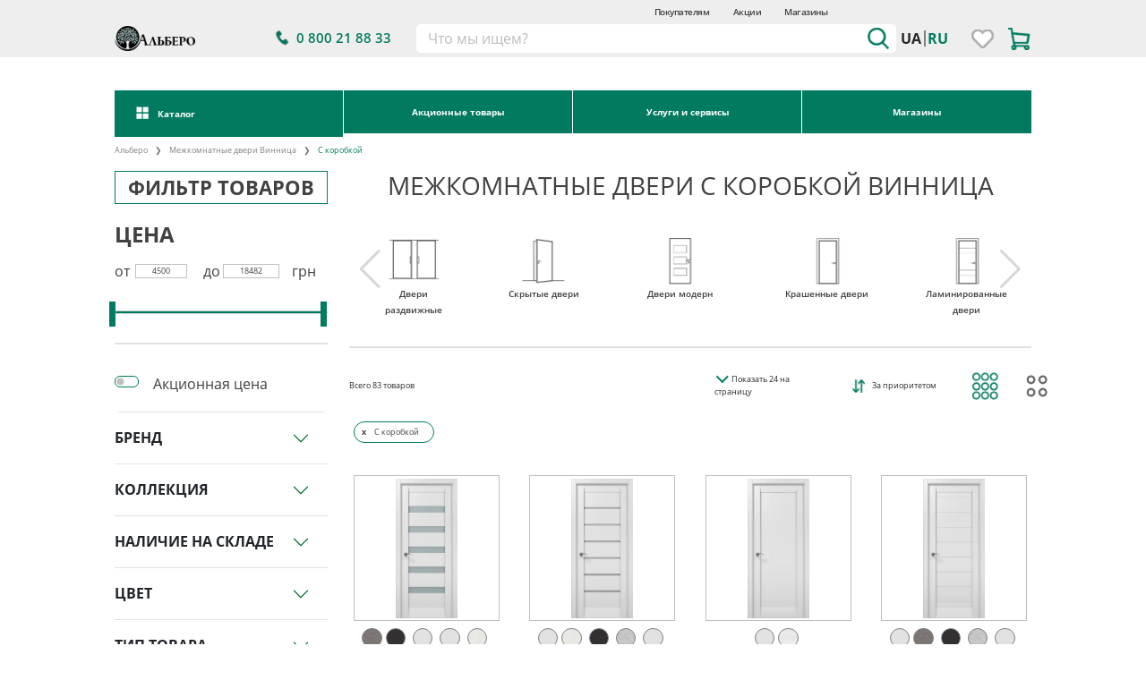

--- FILE ---
content_type: text/html;charset=UTF-8
request_url: https://albero.com.ua/ru/vinnytsia/products/mizhkimnatni_16/komplektatsiya:z-korobkoyu
body_size: 42468
content:
<!doctype html>
<html lang="ru">
<head>

	<title>Межкомнатные двери с коробкой Винница – купить по низкой цене в Albero</title>
<meta charset="utf-8">

<meta name="viewport" content="width=device-width, initial-scale=1">
<meta name="mobile-web-app-capable" content="yes">
<meta name="apple-mobile-web-app-capable" content="yes">
<meta name="publisher" content="Albero">
<meta name="author" content="Albero">
<meta name="copyright" content="Albero">
<meta name="revisit-after" content="2 days">


<meta name="description" content="Купить межкомнатные двери с коробкой Винница ✅ Выгодная цена + Скидки ✅ Большой выбор ⏩ Гарантия ⏩ Магазины по всей Украине">
<meta name="keywords" content="">

<link rel="canonical" href="https://albero.com.ua/ru/vinnytsia/products/mizhkimnatni_16/komplektatsiya:z-korobkoyu" />

<link rel="alternate" href="https://albero.com.ua/vinnytsia/products/mizhkimnatni_16/komplektatsiya:z-korobkoyu" hreflang="uk"/>
<link rel="alternate" href="https://albero.com.ua/ru/vinnytsia/products/mizhkimnatni_16/komplektatsiya:z-korobkoyu" hreflang="ru"/>

<link rel='dns-prefetch' href='//theme.albero.com.ua'/>
<link rel='dns-prefetch' href='//cdn.jsdelivr.net'/>
<link rel='dns-prefetch' href='//cdn.albero.com.ua'/>
<link rel='dns-prefetch' href='//img.albero.com.ua'/>
<link rel='dns-prefetch' href='//assets.leoceramika.com'/>
<link rel='dns-prefetch' href='//fonts.gstatic.com'/>

<link rel="preload" href="https://i.albero.com.ua/css/all.min.0ccbc065.css" as="style">
<link rel="preload" href="https://i.albero.com.ua/css/banners/banners.css" as="style">
<link rel="preload" href="https://i.albero.com.ua/js/banners/banners.js" as="script">
<link rel="preload" href="https://i.albero.com.ua/fonts/OpenSans-CondLight.ttf" as="font">

<link rel="stylesheet" href="https://i.albero.com.ua/css/all.min.0ccbc065.css">

<link rel="stylesheet" href="https://i.albero.com.ua/css/banners/banners.css">
<link rel="stylesheet" href="https://cdn.jsdelivr.net/npm/@tarekraafat/autocomplete.js@10.2.7/dist/css/autoComplete.02.min.css">

<meta name="robots" content="index, follow"/>
<script type="0f45b2e18c2d94360eedc3b9-text/javascript">
	(function (w, d, s, l, i) {
		w[l] = w[l] || [];
		w[l].push({'gtm.start': new Date().getTime(), event: 'gtm.js'});
		var f = d.getElementsByTagName(s)[0], j = d.createElement(s), dl = l != 'dataLayer' ? '&l=' + l : '';
		j.async = true;
		j.src = 'https://www.googletagmanager.com/gtm.js?id=' + i + dl;
		f.parentNode.insertBefore(j, f);
	})(window, document, 'script', 'dataLayer', 'GTM-MRL4F2Q');
	!function (f, b, e, v, n, t, s) {
		if (f.fbq) return;
		n = f.fbq = function () {
			n.callMethod ?
				n.callMethod.apply(n, arguments) : n.queue.push(arguments)
		};
		if (!f._fbq) f._fbq = n;
		n.push = n;
		n.loaded = !0;
		n.version = '2.0';
		n.queue = [];
		t = b.createElement(e);
		t.async = !0;
		t.src = v;
		s = b.getElementsByTagName(e)[0];
		s.parentNode.insertBefore(t, s)
	}(window, document, 'script',
		'https://connect.facebook.net/en_US/fbevents.js');
	fbq('init', '418637878802866');
	fbq('track', 'PageView');
</script>

<script type="0f45b2e18c2d94360eedc3b9-text/javascript">
    (function(w, k) {
        w[k] = {
            companyId: '12824',
            widgetId: '2',
            hash: 'a20022f7-90d6-457a-b0c2-4b7dd746abe0',
            locale: 'ua',
        };

        var d = w.document,
            s = d.createElement('script');

        s.async = true;
        s.id = k + 'Script';
        s.src = 'https://static.salesdrive.me/chat-widget/assets/js/widget.js' + '?' + (Date.now() / 3600000 | 0);
        d.head && d.head.appendChild(s)

    }(window, 'salesDriveChatButton'));
</script>





			
    <link rel="stylesheet" href="https://i.albero.com.ua/css/range_filter/range_slider.css">


    <style>
        .news-button {
            border: none;
            outline: none;
            margin: 0;
            background-color: #007b5f;
            color: white;
            font-weight: 600;
            padding: 0.6em;
        }

    </style>

	<style>
		/*arrow*/
		.autoComplete_wrapper {
			width: 100%;
			border-radius: 0!important;

		}
		.border-radius-0 {
			border-radius: 0!important;
		}

		.autoComplete_wrapper > input {
			border: unset !important;
			height: unset !important;
		}

		.autoComplete_wrapper > ul {
			z-index: 10000;
		}

		.right {
			transform: rotate(-45deg);
			-webkit-transform: rotate(-45deg);
		}

		.left {
			transform: rotate(135deg);
			-webkit-transform: rotate(135deg);
		}

		.up {
			transform: rotate(-135deg);
			-webkit-transform: rotate(-135deg);
		}

		.down {
			transform: rotate(45deg);
			-webkit-transform: rotate(45deg);
			position: relative;
			top: -.2em;
			left: .5em;


		}

		.no-scroll {
			overflow-y: hidden;
		}

		/************************************************base style */


		

		.arrow_icon::before {
			content: url(https://i.albero.com.ua/img/icons/svg_icons/right-arrow.svg);
			width: 2em;
			height: 2em;


		}


		.box {
			position: fixed;
			right: 25px;
			bottom: 15px;
			z-index: 999999999;
			background: white;
			border: 2px solid #007b5f;
			padding: 5px;


		}

		.check {
			width: fit-content
		}

		.check:is(.active) {
			background: #007b5f;
			color: white;

		}

		header {
			z-index: 10 !important;

		}

		.drop_2 {
			max-width: 100%;
		}

		.logo {
			width: 10em;
		}

		.scrollMenu {
			position: fixed;
			background: white;
			display: none;
			z-index: 999 !important;
			width: 100%;
			top: 0;
			/*border-bottom: 1px solid #007b5f;*/

			box-shadow: 0 0 0, 0 -13px 41px #008a6a;

		}

		.scrollMenu:is(.active) {

			transition: 1.53s ease-out;
		}

		.mt--1 {
			margin-top: -1em;
		}

		.headerPhone {
			font-size: 1.2vw
		}

		.btn-outline-succes:hover, .main-dropdown-menu, .main-dropdown-menu > a {
			background: #007b5f !important;
			color: #fff !important;
		}

		.header_client_info {
			max-width: 10em;
			position: relative;
		}

		.header_client_info > ul {
			background-color: #eee;
			z-index: 9999;
			cursor: pointer;
			font-weight: 600;
			position: relative;
			left: -5px;

		}

		.header_client_info > ul > li {
			background-color: #eee;
			width: fit-content;
		}

		.byClient > li > a {
			color: #000;
			width: 15em;
		}

		.header_client_info > ul > li > a:hover {
			color: #007b5f;
			padding-left: 3px;
			transition: .2s ease-in-out;
			background-color: #eee;
		}

		.bayList {
			position: absolute;
			width: 150px;
			height: 100px;
			border: 1px solid #007b5f;
			z-index: 999999;
			background-color: white;

		}

		#body {
			min-height: 70vh;
		}

		.basket_container {
			display: none;
			width: 40vw;
			right: 0;
			margin-top: 1em;
			background: white;
			padding: 2em 2em 4em 2em;
			z-index: 9999999;
			border: 1px solid #007b5f;
			box-shadow: 9px 9px 13px -4px rgb(0 0 0 / 75%);
		}



		.product_in_cart {
			border: 1px solid #007b5f;
			border-radius: 20px;
			width: 20px;
			height: 20px;
			text-align: center;
			align-self: center;
			bottom: 55%;
			position: absolute;
			left: 70%;
			background: #fff;
			line-height: 16px;
			font-weight: 800;
		}
        .productOption{
            display: block;
            background-color: #d3d3d373;
            padding: 5px;
            margin: 2px;
            width: 200px; 
            overflow: hidden; 
            white-space: nowrap; 
            text-overflow: ellipsis; 
        }

        .flash-message {
            position: fixed;
            top: 25px;
            left: 50%;
            transform: translateX(-50%);
            z-index: 9999;

            padding: 12px 24px;
            box-shadow: 0 4px 10px rgba(0,0,0,0.15);
            font-size: 16px;
            width: auto;
            max-width: 60%;
            text-align: center;

            animation: fadeOut 4s forwards;
        }

        @keyframes fadeOut {
            0% { opacity: 1; }
            80% { opacity: 1; }
            100% { opacity: 0; }
        }
    </style>

    <!-- Meta Pixel Code -->
    <script type="0f45b2e18c2d94360eedc3b9-text/javascript">
        !function(f,b,e,v,n,t,s)
        {
            if(f.fbq) return;
            n = f.fbq = function(){
                n.callMethod ?
                    n.callMethod.apply(n, arguments) : n.queue.push(arguments)
            };
            if(!f._fbq) f._fbq = n;
            n.push = n;
            n.loaded = true;
            n.version = '2.0';
            n.queue = [];
            t = b.createElement(e);
            t.async = true;
            t.src = v;
            s = b.getElementsByTagName(e)[0];
            s.parentNode.insertBefore(t, s);
        }(window, document, 'script', 'https://connect.facebook.net/en_US/fbevents.js');

        fbq('init', '2619274111580441');
        fbq('track', 'PageView');
    </script>
    <noscript><img height="1" width="1" style="display:none"
                   src="https://www.facebook.com/tr?id=2619274111580441&ev=PageView&noscript=1"
        /></noscript>
    <!-- End Meta Pixel Code -->
	<script type="0f45b2e18c2d94360eedc3b9-text/javascript">
    !function (t, e, c, n) {
        var s = e.createElement(c);
        s.async = 1, s.src = 'https://statics.esputnik.com/scripts/' + n + '.js';
        var r = e.scripts[0];
        r.parentNode.insertBefore(s, r);
        var f = function () {
            f.c(arguments);
        };
        f.q = [];
        f.c = function () {
            f.q.push(arguments);
        };
        t['eS'] = t['eS'] || f;
    }(window, document, 'script', '96C39597A13E41C19ABC78FFF91EC9F0');
</script><script type="0f45b2e18c2d94360eedc3b9-text/javascript">eS('init');</script>

</head>
<body>
<noscript>
	<iframe src="https://www.googletagmanager.com/ns.html?id=GTM-MRL4F2Q" height="0" width="0"
			style="display:none;visibility:hidden"></iframe>
</noscript>
<noscript>
	<img loading="lazy" height="1" width="1" style="display:none"
		 src="https://www.facebook.com/tr?id=418637878802866&ev=PageView&noscript=1" alt="facebook"/>
</noscript>
<div class="scrollMenu topBox mt-0 py-2 w-100 max-w-100">
	<style>


    .dropdown-navbar-sticky {
        display: none;
        position: absolute;
        top: 0;
        left: 20.4%;
        z-index: 1000;
        width: calc(100% - 38.5%); /* ширина випадаючого блоку, яка відповідає ширині col-9 */
        border: 2px solid #007B5F;
        background-color: white;
        height: 100%;
        padding: 0;
        margin: 0;
    }
    .menuItems >ul{
        background-color: white;
    }
    .li-item:hover .nav-menu-item{
        background-color: #007B5F;
        color: white!important;
        font-weight: bold;
        transform: scale(1.05);
        transition: all .3s;
    }
    /* Відображення dropdown при наведенні */
    .li-item:hover .dropdown-navbar-sticky {
        display: block;
    }
    .menuList li:hover a{
        color: white!important;
    }

    /* Налаштування для адаптивності */
    .newNavbar {
        flex-wrap: nowrap;
    }
    .navbar-menu-item:not(.last-item)::after {
        content: "";
        position: absolute;
        right: 0;
        height: 100%;
        width: 1px;
        z-index: 1;
        background-color: white; /* Колір вертикальної лінії */
    }
    .max-height-col {
        max-height: 100%; /* Або ви можете використати конкретне значення, наприклад, 500px */
        overflow: auto; /* Додати прокрутку, якщо вміст перевищує висоту */
    }
    .menuItems {
        max-height: 100%; /* Або ви можете використати конкретне значення, якщо знаєте висоту col-3 */
        overflow: hidden; /* Сховати переповнений контент */
        display: flex; /* Зберігаємо flex-властивість для горизонтального вирівнювання */
    }
    .arrow_grey{
        border: solid grey;
        border-width: 0 1.5px 1.5px 0;
        display: inline-block;
        padding: 4px;
        color: grey;
        position: relative;
        top: 0!important;
        left: .2em;
        transform: rotate(-45deg);

    }
    .btn-green{
        background-color: #007b5f;
        border:none;
        color: white;
        font-weight: bold;
    }
    .nav-menu-item > span{
        font-weight: bold;

    }
    .nav-menu-item{
        cursor: pointer;
    }

    .menuList:not(.active){
        display: none;
    }
    .menuItems{
        position: relative;
    }
    .menuItemsHover{
        position: fixed!important;
        top: 0;
        z-index: 99;
        background-color: transparent;
        max-width: 80%;

    }
    /*.menuSlider:not(.active){*/
    /*    display: none;*/
    /*}*/
    .btnCatalog:hover .menuList{
        display: block!important;
    }
    .promoMenu{
        display: none;
        width: 100%;
        z-index: 1000;
        background-color: white;
        height: fit-content;
        text-align: start;

    }
    .promoMenu > div {
        width: calc(100% - 1px);
        margin: auto;
        border: 2px solid #007B5F;
    }
    .promoBtn:hover .promoMenu{
        display: block;
        position: absolute;
    }
    .promoMenu > div >ul{
        background-color: white;

    }
    .promoMenu > div >ul >li{
        cursor: pointer;
        border-bottom: 1px solid #007B5F;
        padding: 3.5px 0;
        font-size: 1.1em;
    }
    .promoMenu > div >ul >li > a{
        font-weight: bold;
    }
    .promoMenu > div >ul >li:hover{
        background-color: #007B5F;
        color: white;
    }
    .menuListSticky{
        width: 20.4%;

    }
</style>
<div class="menu-block   container-ex ">

	<div class="menu-block-bottom max-w-100 w-auto  d-flex justify-content-between px-0 ">
		<div class="site-logo align-self-center px-2  col-2">
			<a href="https://albero.com.ua/ru" class="site-logo align-self-center ">
				<div class="woodmart-logo-wrap">
													<span class="woodmart-main-logo">
							<img src="https://i.albero.com.ua//img/logo.png" alt="Альберо" title="Альберо" class="logo w-100" loading="eager">
						</span>

				</div>
			</a>
		</div>


        <nav class="newNavbar  w-100 justify-content-between align-items-start position-relative">
            <div class="d-flex position-relative">
                <div class="col-3 btnCatalogSticky">
                    <div class="text-center navbar-menu-item position-relative ">
                        <button class="w-100 px-0 mx-0 border-none py-3 btn-green baseFontSize">
                            <span class="d-flex align-items-center justify-content-center">
                                <i class="alb-catalog a-icon s-20 px-3"></i>
                            Каталог
                            </span>
                        </button>
                    </div>

                </div>
                <div class="col-9 text-center d-flex gap-0">
                    <div class="col-4 text-center navbar-menu-item position-relative promoBtn1 dropdown">
                        <button class="w-100 py-3 btn-green dropdown-toggle baseFontSize"
                                role="button"
                                id="dropdownMenuPromo"
                                data-bs-toggle="dropdown"
                                aria-expanded="false"
                        >Акционные товары</button>
                        <div class="promoMenu position-absolute">
                            <div class="mt-0">
                                <ul class="list-unstyled m-0 " aria-labelledby="dropdownMenuPromo">
                                                                            <li class="px-3 dropdown-item"><a class="py-2 w-100 d-block" href="https://albero.com.ua/ru/products/akcesuary_dlja_pidlogy_74/promo:tak">Аксессуары для пола <span class="text-green">%</span></a></li>
                                                                            <li class="px-3 dropdown-item"><a class="py-2 w-100 d-block" href="https://albero.com.ua/ru/products/laminat_70/promo:tak">Ламинат <span class="text-green">%</span></a></li>
                                                                            <li class="px-3 dropdown-item"><a class="py-2 w-100 d-block" href="https://albero.com.ua/ru/products/vinilova_pidloga_72/promo:tak">Виниловые полы <span class="text-green">%</span></a></li>
                                                                            <li class="px-3 dropdown-item"><a class="py-2 w-100 d-block" href="https://albero.com.ua/ru/products/furnitura_dlja_dverei_75/promo:tak">Фурнитура для дверей <span class="text-green">%</span></a></li>
                                                                            <li class="px-3 dropdown-item"><a class="py-2 w-100 d-block" href="https://albero.com.ua/ru/products/parketna_doshka_73/promo:tak">Паркетная доска <span class="text-green">%</span></a></li>
                                                                            <li class="px-3 dropdown-item"><a class="py-2 w-100 d-block" href="https://albero.com.ua/ru/products/mizhkimnatni_16/promo:tak">Межкомнатные двери <span class="text-green">%</span></a></li>
                                                                            <li class="px-3 dropdown-item"><a class="py-2 w-100 d-block" href="https://albero.com.ua/ru/products/stinovi-paneli_76/promo:tak">Стеновые панели <span class="text-green">%</span></a></li>
                                                                            <li class="px-3 dropdown-item"><a class="py-2 w-100 d-block" href="https://albero.com.ua/ru/products/vhidni_22/promo:tak">Входные двери <span class="text-green">%</span></a></li>
                                                                    </ul>

                            </div>
                        </div>
                    </div>

                    <div class="col-4 text-center navbar-menu-item position-relative promoBtn1 dropdown">
                        <button class="w-100 py-3 btn-green dropdown-toggle baseFontSize"
                                role="button"
                                id="dropdownMenuPromo"
                                data-bs-toggle="dropdown"
                                aria-expanded="false"
                        >Услуги и сервисы</button>
                        <div class="promoMenu position-absolute">
                            <div class="mt-0">
                                <ul class="list-unstyled m-0 " aria-labelledby="dropdownMenuPromo">
                                                                            <li class="px-3 dropdown-item border-none" style="border:none"><a class="py-2 w-100 d-block border-none"  href="https://albero.com.ua/ru/services/zamiry">Выезд на замеры</a></li>
                                                                            <li class="px-3 dropdown-item border-none" style="border:none"><a class="py-2 w-100 d-block border-none"  href="https://albero.com.ua/ru/services/dostavka">Доставка</a></li>
                                                                            <li class="px-3 dropdown-item border-none" style="border:none"><a class="py-2 w-100 d-block border-none"  href="https://albero.com.ua/ru/services/Installation-of-doors">Монтаж дверей</a></li>
                                                                            <li class="px-3 dropdown-item border-none" style="border:none"><a class="py-2 w-100 d-block border-none"  href="https://albero.com.ua/ru/services/Deliveryto-floor">Доставка на этаж</a></li>
                                    
                                </ul>

                            </div>
                        </div>
                    </div>
                    <div class="col-4 text-center navbar-menu-item last-item">
                        <button class="w-100 py-3 btn-green">
                            <a class="text-white baseFontSize"
                               href="https://albero.com.ua/ru/stores">Магазины</a>
                        </button>
                    </div>
                </div>
            </div>

            <div class="menuItemsBox   mt-0 ">
                <div class="menuItems menuItemsSticky menuItemsHover position-relative w-100 d-flex  ">
                    <ul class="col-3 text-center m-0 p-0 list-unstyled border-none h-100  menuList menuListSticky" id="menuList">
                                                    
                                                                                                                                                            
                            <li class=" border-bottom  li-item">
                                <div class="nav-menu-item d-flex justify-content-between align-items-center px-3 py-2">
                                        <a class="text-bold font-weight-bold"
                                           href="https://albero.com.ua/ru/products/mizhkimnatni_16">Межкомнатные двери</a>
                                                                            <i class="arrow_grey  arrowBox"></i>
                                                                    </div>

                                                                                                            <div class="dropdown-navbar-sticky mt-0 overflow-x-hidden overflow-y-auto">
                                            <div class="d-flex flex-wrap w-100">
                                                                                                    <a href="https://albero.com.ua/ru/products/mizhkimnatni_16/typ-tovaru:rozsuvni"
                                                       class="col-3 d-grid gap-3 align-items-center justify-content-center text-center px-3 py-2">
                                                        <i class="alb-1 a-icon s-55 mx-auto"></i>
                                                        <span
                                                            class="font-weight-normal text-dark text-bold">Двери раздвижные</span>
                                                    </a>
                                                                                                    <a href="https://albero.com.ua/ru/products/mizhkimnatni_16/typ-tovaru:prykhovani"
                                                       class="col-3 d-grid gap-3 align-items-center justify-content-center text-center px-3 py-2">
                                                        <i class="alb-70 a-icon s-55 mx-auto"></i>
                                                        <span
                                                            class="font-weight-normal text-dark text-bold">Скрытые двери</span>
                                                    </a>
                                                                                                    <a href="https://albero.com.ua/ru/products/mizhkimnatni_16/styl:modern-styl"
                                                       class="col-3 d-grid gap-3 align-items-center justify-content-center text-center px-3 py-2">
                                                        <i class="alb-73 a-icon s-55 mx-auto"></i>
                                                        <span
                                                            class="font-weight-normal text-dark text-bold">Двери модерн</span>
                                                    </a>
                                                                                                    <a href="https://albero.com.ua/ru/products/mizhkimnatni_16/pokryttya:farbovani"
                                                       class="col-3 d-grid gap-3 align-items-center justify-content-center text-center px-3 py-2">
                                                        <i class="alb-74 a-icon s-55 mx-auto"></i>
                                                        <span
                                                            class="font-weight-normal text-dark text-bold">Крашенные двери</span>
                                                    </a>
                                                                                                    <a href="https://albero.com.ua/ru/products/mizhkimnatni_16/pokryttya:laminovani"
                                                       class="col-3 d-grid gap-3 align-items-center justify-content-center text-center px-3 py-2">
                                                        <i class="alb-75 a-icon s-55 mx-auto"></i>
                                                        <span
                                                            class="font-weight-normal text-dark text-bold">Ламинированные двери</span>
                                                    </a>
                                                                                                    <a href="https://albero.com.ua/ru/products/mizhkimnatni_16/nayavnist-na-skladi:v-nayavnosti"
                                                       class="col-3 d-grid gap-3 align-items-center justify-content-center text-center px-3 py-2">
                                                        <i class="alb-9191 a-icon s-55 mx-auto"></i>
                                                        <span
                                                            class="font-weight-normal text-dark text-bold">Межкомнатные двери в наличии</span>
                                                    </a>
                                                                                                    <a href="https://albero.com.ua/ru/products/mizhkimnatni_16/promo:tak"
                                                       class="col-3 d-grid gap-3 align-items-center justify-content-center text-center px-3 py-2">
                                                        <i class="alb-9202 a-icon s-55 mx-auto"></i>
                                                        <span
                                                            class="font-weight-normal text-dark text-bold">Акции на межкомнатные двери</span>
                                                    </a>
                                                                                            </div>
                                        </div>
                                                                                                </li>
                                                    
                                                                                                                                                            
                            <li class=" border-bottom  li-item">
                                <div class="nav-menu-item d-flex justify-content-between align-items-center px-3 py-2">
                                        <a class="text-bold font-weight-bold"
                                           href="https://albero.com.ua/ru/products/vhidni_22">Входные двери</a>
                                                                            <i class="arrow_grey  arrowBox"></i>
                                                                    </div>

                                                                                                            <div class="dropdown-navbar-sticky mt-0 overflow-x-hidden overflow-y-auto">
                                            <div class="d-flex flex-wrap w-100">
                                                                                                    <a href="https://albero.com.ua/ru/products/vhidni_22/pryznachennya:v-kvartyru"
                                                       class="col-3 d-grid gap-3 align-items-center justify-content-center text-center px-3 py-2">
                                                        <i class="alb-3 a-icon s-55 mx-auto"></i>
                                                        <span
                                                            class="font-weight-normal text-dark text-bold">Входные двери в квартиру</span>
                                                    </a>
                                                                                                    <a href="https://albero.com.ua/ru/products/vhidni_22/pryznachennya:v-budynok"
                                                       class="col-3 d-grid gap-3 align-items-center justify-content-center text-center px-3 py-2">
                                                        <i class="alb-4 a-icon s-55 mx-auto"></i>
                                                        <span
                                                            class="font-weight-normal text-dark text-bold">Входные двери в дом</span>
                                                    </a>
                                                                                                    <a href="https://albero.com.ua/ru/products/vhidni_22/kilkist-stvorok:polutorni"
                                                       class="col-3 d-grid gap-3 align-items-center justify-content-center text-center px-3 py-2">
                                                        <i class="alb-418 a-icon s-55 mx-auto"></i>
                                                        <span
                                                            class="font-weight-normal text-dark text-bold">Входные двери Полуторные</span>
                                                    </a>
                                                                                                    <a href="https://albero.com.ua/ru/products/vhidni_22/nayavnist-na-skladi:v-nayavnosti"
                                                       class="col-3 d-grid gap-3 align-items-center justify-content-center text-center px-3 py-2">
                                                        <i class="alb-8985 a-icon s-55 mx-auto"></i>
                                                        <span
                                                            class="font-weight-normal text-dark text-bold">Входные двери в наличии</span>
                                                    </a>
                                                                                                    <a href="https://albero.com.ua/ru/products/vhidni_22/promo:tak"
                                                       class="col-3 d-grid gap-3 align-items-center justify-content-center text-center px-3 py-2">
                                                        <i class="alb-9204 a-icon s-55 mx-auto"></i>
                                                        <span
                                                            class="font-weight-normal text-dark text-bold">Акции на входные двери</span>
                                                    </a>
                                                                                                    <a href="https://albero.com.ua/ru/products/vhidni_22/typ-tovaru:zi-sklom"
                                                       class="col-3 d-grid gap-3 align-items-center justify-content-center text-center px-3 py-2">
                                                        <i class="alb-9254 a-icon s-55 mx-auto"></i>
                                                        <span
                                                            class="font-weight-normal text-dark text-bold">Двери входные со стеклом</span>
                                                    </a>
                                                                                                    <a href="https://albero.com.ua/ru/vinnytsia/products/vhidni_22/material:metalevi"
                                                       class="col-3 d-grid gap-3 align-items-center justify-content-center text-center px-3 py-2">
                                                        <i class="alb-9619 a-icon s-55 mx-auto"></i>
                                                        <span
                                                            class="font-weight-normal text-dark text-bold"></span>
                                                    </a>
                                                                                                    <a href="https://albero.com.ua/ru/zhytomyr/products/vhidni_22/material:metalevi"
                                                       class="col-3 d-grid gap-3 align-items-center justify-content-center text-center px-3 py-2">
                                                        <i class="alb-9620 a-icon s-55 mx-auto"></i>
                                                        <span
                                                            class="font-weight-normal text-dark text-bold"></span>
                                                    </a>
                                                                                                    <a href="https://albero.com.ua/ru/ivano-frankivsk/products/vhidni_22/material:metalevi"
                                                       class="col-3 d-grid gap-3 align-items-center justify-content-center text-center px-3 py-2">
                                                        <i class="alb-9621 a-icon s-55 mx-auto"></i>
                                                        <span
                                                            class="font-weight-normal text-dark text-bold"></span>
                                                    </a>
                                                                                                    <a href="https://albero.com.ua/ru/lutsk/products/vhidni_22/material:metalevi"
                                                       class="col-3 d-grid gap-3 align-items-center justify-content-center text-center px-3 py-2">
                                                        <i class="alb-9622 a-icon s-55 mx-auto"></i>
                                                        <span
                                                            class="font-weight-normal text-dark text-bold"></span>
                                                    </a>
                                                                                                    <a href="https://albero.com.ua/ru/dnipro/products/vhidni_22/pryznachennya:v-budynok"
                                                       class="col-3 d-grid gap-3 align-items-center justify-content-center text-center px-3 py-2">
                                                        <i class="alb-9623 a-icon s-55 mx-auto"></i>
                                                        <span
                                                            class="font-weight-normal text-dark text-bold"></span>
                                                    </a>
                                                                                            </div>
                                        </div>
                                                                                                </li>
                                                    
                                                                                                                                                            
                            <li class=" border-bottom  li-item">
                                <div class="nav-menu-item d-flex justify-content-between align-items-center px-3 py-2">
                                        <a class="text-bold font-weight-bold"
                                           href="https://albero.com.ua/ru/products/laminat_70">Ламинат</a>
                                                                            <i class="arrow_grey  arrowBox"></i>
                                                                    </div>

                                                                                                            <div class="dropdown-navbar-sticky mt-0 overflow-x-hidden overflow-y-auto">
                                            <div class="d-flex flex-wrap w-100">
                                                                                                    <a href="https://albero.com.ua/ru/products/laminat_70/klas-styrannya:33-klas"
                                                       class="col-3 d-grid gap-3 align-items-center justify-content-center text-center px-3 py-2">
                                                        <i class="alb-5 a-icon s-55 mx-auto"></i>
                                                        <span
                                                            class="font-weight-normal text-dark text-bold">Ламинат 33 класс</span>
                                                    </a>
                                                                                                    <a href="https://albero.com.ua/ru/products/laminat_70/vidtinok:bili-vidtinky"
                                                       class="col-3 d-grid gap-3 align-items-center justify-content-center text-center px-3 py-2">
                                                        <i class="alb-7 a-icon s-55 mx-auto"></i>
                                                        <span
                                                            class="font-weight-normal text-dark text-bold">Ламинат белый</span>
                                                    </a>
                                                                                                    <a href="https://albero.com.ua/ru/products/laminat_70/vidtinok:siri-vidtinky"
                                                       class="col-3 d-grid gap-3 align-items-center justify-content-center text-center px-3 py-2">
                                                        <i class="alb-8 a-icon s-55 mx-auto"></i>
                                                        <span
                                                            class="font-weight-normal text-dark text-bold">Ламинат серый</span>
                                                    </a>
                                                                                                    <a href="https://albero.com.ua/ru/products/laminat_70/faska:z-faskoyu"
                                                       class="col-3 d-grid gap-3 align-items-center justify-content-center text-center px-3 py-2">
                                                        <i class="alb-9 a-icon s-55 mx-auto"></i>
                                                        <span
                                                            class="font-weight-normal text-dark text-bold">Ламинат с фаской</span>
                                                    </a>
                                                                                                    <a href="https://albero.com.ua/ru/products/laminat_70/volohostiykist:vodostiykyy-laminat"
                                                       class="col-3 d-grid gap-3 align-items-center justify-content-center text-center px-3 py-2">
                                                        <i class="alb-10 a-icon s-55 mx-auto"></i>
                                                        <span
                                                            class="font-weight-normal text-dark text-bold">Водостойкий ламинат</span>
                                                    </a>
                                                                                                    <a href="https://albero.com.ua/ru/products/laminat_70/klas-styrannya:32-klas"
                                                       class="col-3 d-grid gap-3 align-items-center justify-content-center text-center px-3 py-2">
                                                        <i class="alb-8751 a-icon s-55 mx-auto"></i>
                                                        <span
                                                            class="font-weight-normal text-dark text-bold">Ламинат 32 класс</span>
                                                    </a>
                                                                                                    <a href="https://albero.com.ua/ru/products/laminat_70/promo:tak"
                                                       class="col-3 d-grid gap-3 align-items-center justify-content-center text-center px-3 py-2">
                                                        <i class="alb-9201 a-icon s-55 mx-auto"></i>
                                                        <span
                                                            class="font-weight-normal text-dark text-bold">Акции на ламинат</span>
                                                    </a>
                                                                                                    <a href="https://albero.com.ua/ru/ternopil/products/laminat_70/vidtinok:dub-svitlyy"
                                                       class="col-3 d-grid gap-3 align-items-center justify-content-center text-center px-3 py-2">
                                                        <i class="alb-9338 a-icon s-55 mx-auto"></i>
                                                        <span
                                                            class="font-weight-normal text-dark text-bold"></span>
                                                    </a>
                                                                                            </div>
                                        </div>
                                                                                                </li>
                                                    
                                                                                                                                                            
                            <li class=" border-bottom  li-item">
                                <div class="nav-menu-item d-flex justify-content-between align-items-center px-3 py-2">
                                        <a class="text-bold font-weight-bold"
                                           href="https://albero.com.ua/ru/products/vinilova_pidloga_72">Виниловые полы</a>
                                                                            <i class="arrow_grey  arrowBox"></i>
                                                                    </div>

                                                                                                            <div class="dropdown-navbar-sticky mt-0 overflow-x-hidden overflow-y-auto">
                                            <div class="d-flex flex-wrap w-100">
                                                                                                    <a href="https://albero.com.ua/ru/products/vinilova_pidloga_72/krayina-vyrobnyk:italiya"
                                                       class="col-3 d-grid gap-3 align-items-center justify-content-center text-center px-3 py-2">
                                                        <i class="alb-13 a-icon s-55 mx-auto"></i>
                                                        <span
                                                            class="font-weight-normal text-dark text-bold">Виниловый пол Италия</span>
                                                    </a>
                                                                                                    <a href="https://albero.com.ua/ru/products/vinilova_pidloga_72/krayina-vyrobnyk:polshcha"
                                                       class="col-3 d-grid gap-3 align-items-center justify-content-center text-center px-3 py-2">
                                                        <i class="alb-14 a-icon s-55 mx-auto"></i>
                                                        <span
                                                            class="font-weight-normal text-dark text-bold">Виниловый пол Польша</span>
                                                    </a>
                                                                                                    <a href="https://albero.com.ua/ru/products/vinilova_pidloga_72/vidtinok:bili-vidtinky"
                                                       class="col-3 d-grid gap-3 align-items-center justify-content-center text-center px-3 py-2">
                                                        <i class="alb-16 a-icon s-55 mx-auto"></i>
                                                        <span
                                                            class="font-weight-normal text-dark text-bold">Виниловый пол белый</span>
                                                    </a>
                                                                                                    <a href="https://albero.com.ua/ru/products/vinilova_pidloga_72/faska:z-faskoyu"
                                                       class="col-3 d-grid gap-3 align-items-center justify-content-center text-center px-3 py-2">
                                                        <i class="alb-17 a-icon s-55 mx-auto"></i>
                                                        <span
                                                            class="font-weight-normal text-dark text-bold">Виниловый пол с фаской</span>
                                                    </a>
                                                                                                    <a href="https://albero.com.ua/ru/products/vinilova_pidloga_72/brend:bgp"
                                                       class="col-3 d-grid gap-3 align-items-center justify-content-center text-center px-3 py-2">
                                                        <i class="alb-18 a-icon s-55 mx-auto"></i>
                                                        <span
                                                            class="font-weight-normal text-dark text-bold">Виниловый пол BGP</span>
                                                    </a>
                                                                                                    <a href="https://albero.com.ua/ru/products/vinilova_pidloga_72/brend:rocko-vinyl"
                                                       class="col-3 d-grid gap-3 align-items-center justify-content-center text-center px-3 py-2">
                                                        <i class="alb-19 a-icon s-55 mx-auto"></i>
                                                        <span
                                                            class="font-weight-normal text-dark text-bold">Виниловый пол ROCKO Vinyl</span>
                                                    </a>
                                                                                                    <a href="https://albero.com.ua/ru/products/vinilova_pidloga_72/typ-zyednannya:zamkovyy"
                                                       class="col-3 d-grid gap-3 align-items-center justify-content-center text-center px-3 py-2">
                                                        <i class="alb-8675 a-icon s-55 mx-auto"></i>
                                                        <span
                                                            class="font-weight-normal text-dark text-bold">Виниловый пол замковой</span>
                                                    </a>
                                                                                                    <a href="https://albero.com.ua/ru/products/vinilova_pidloga_72/promo:tak"
                                                       class="col-3 d-grid gap-3 align-items-center justify-content-center text-center px-3 py-2">
                                                        <i class="alb-9264 a-icon s-55 mx-auto"></i>
                                                        <span
                                                            class="font-weight-normal text-dark text-bold">Акции на виниловый пол</span>
                                                    </a>
                                                                                                    <a href="https://albero.com.ua/ru/products/vinilova_pidloga_72/typ-zyednannya:Kleiovyi"
                                                       class="col-3 d-grid gap-3 align-items-center justify-content-center text-center px-3 py-2">
                                                        <i class="alb-9324 a-icon s-55 mx-auto"></i>
                                                        <span
                                                            class="font-weight-normal text-dark text-bold">Виниловый пол клеевой</span>
                                                    </a>
                                                                                            </div>
                                        </div>
                                                                                                </li>
                                                    
                                                                                                                                                            
                            <li class=" border-bottom  li-item">
                                <div class="nav-menu-item d-flex justify-content-between align-items-center px-3 py-2">
                                        <a class="text-bold font-weight-bold"
                                           href="https://albero.com.ua/ru/products/parketna_doshka_73">Паркетная доска</a>
                                                                            <i class="arrow_grey  arrowBox"></i>
                                                                    </div>

                                                                                                            <div class="dropdown-navbar-sticky mt-0 overflow-x-hidden overflow-y-auto">
                                            <div class="d-flex flex-wrap w-100">
                                                                                                    <a href="https://albero.com.ua/ru/products/parketna_doshka_73/dyzayn:odnosmuhovyy"
                                                       class="col-3 d-grid gap-3 align-items-center justify-content-center text-center px-3 py-2">
                                                        <i class="alb-21 a-icon s-55 mx-auto"></i>
                                                        <span
                                                            class="font-weight-normal text-dark text-bold">Паркетная доска однополосная</span>
                                                    </a>
                                                                                                    <a href="https://albero.com.ua/ru/products/parketna_doshka_73/poroda-dereva:dub"
                                                       class="col-3 d-grid gap-3 align-items-center justify-content-center text-center px-3 py-2">
                                                        <i class="alb-22 a-icon s-55 mx-auto"></i>
                                                        <span
                                                            class="font-weight-normal text-dark text-bold">Паркетная доска дуб</span>
                                                    </a>
                                                                                                    <a href="https://albero.com.ua/ru/products/parketna_doshka_73/poroda-dereva:yasen"
                                                       class="col-3 d-grid gap-3 align-items-center justify-content-center text-center px-3 py-2">
                                                        <i class="alb-23 a-icon s-55 mx-auto"></i>
                                                        <span
                                                            class="font-weight-normal text-dark text-bold">Паркетная доска ясень</span>
                                                    </a>
                                                                                                    <a href="https://albero.com.ua/ru/products/parketna_doshka_73/vidtinok:bili-vidtinky"
                                                       class="col-3 d-grid gap-3 align-items-center justify-content-center text-center px-3 py-2">
                                                        <i class="alb-24 a-icon s-55 mx-auto"></i>
                                                        <span
                                                            class="font-weight-normal text-dark text-bold">Паркетная доска белая</span>
                                                    </a>
                                                                                                    <a href="https://albero.com.ua/ru/products/parketna_doshka_73/brend:barlinek"
                                                       class="col-3 d-grid gap-3 align-items-center justify-content-center text-center px-3 py-2">
                                                        <i class="alb-25 a-icon s-55 mx-auto"></i>
                                                        <span
                                                            class="font-weight-normal text-dark text-bold">Паркетная доска Barlinek</span>
                                                    </a>
                                                                                                    <a href="https://albero.com.ua/ru/products/parketna_doshka_73/brend:tarkett"
                                                       class="col-3 d-grid gap-3 align-items-center justify-content-center text-center px-3 py-2">
                                                        <i class="alb-26 a-icon s-55 mx-auto"></i>
                                                        <span
                                                            class="font-weight-normal text-dark text-bold">Паркетная доска Tarkett</span>
                                                    </a>
                                                                                                    <a href="https://albero.com.ua/ru/products/parketna_doshka_73/krayina-vyrobnyk:ukraina"
                                                       class="col-3 d-grid gap-3 align-items-center justify-content-center text-center px-3 py-2">
                                                        <i class="alb-8976 a-icon s-55 mx-auto"></i>
                                                        <span
                                                            class="font-weight-normal text-dark text-bold">Паркетная доска Украина</span>
                                                    </a>
                                                                                                    <a href="https://albero.com.ua/ru/products/parketna_doshka_73/promo:tak"
                                                       class="col-3 d-grid gap-3 align-items-center justify-content-center text-center px-3 py-2">
                                                        <i class="alb-9203 a-icon s-55 mx-auto"></i>
                                                        <span
                                                            class="font-weight-normal text-dark text-bold">Акции на паркетную доску</span>
                                                    </a>
                                                                                            </div>
                                        </div>
                                                                                                </li>
                                                    
                                                                                                                                                            
                            <li class=" border-bottom  li-item">
                                <div class="nav-menu-item d-flex justify-content-between align-items-center px-3 py-2">
                                        <a class="text-bold font-weight-bold"
                                           href="https://albero.com.ua/ru/products/akcesuary_dlja_pidlogy_74">Аксессуары для пола</a>
                                                                            <i class="arrow_grey  arrowBox"></i>
                                                                    </div>

                                                                                                            <div class="dropdown-navbar-sticky mt-0 overflow-x-hidden overflow-y-auto">
                                            <div class="d-flex flex-wrap w-100">
                                                                                                    <a href="https://albero.com.ua/ru/products/akcesuary_dlja_pidlogy_74/typ-tovaru:plintus"
                                                       class="col-3 d-grid gap-3 align-items-center justify-content-center text-center px-3 py-2">
                                                        <i class="alb-9214 a-icon s-55 mx-auto"></i>
                                                        <span
                                                            class="font-weight-normal text-dark text-bold">Плинтус</span>
                                                    </a>
                                                                                                    <a href="https://albero.com.ua/ru/products/akcesuary_dlja_pidlogy_74/typ-tovaru:shyrokyy-plintus"
                                                       class="col-3 d-grid gap-3 align-items-center justify-content-center text-center px-3 py-2">
                                                        <i class="alb-9223 a-icon s-55 mx-auto"></i>
                                                        <span
                                                            class="font-weight-normal text-dark text-bold">Широкий плинтус</span>
                                                    </a>
                                                                                                    <a href="https://albero.com.ua/ru/products/akcesuary_dlja_pidlogy_74/typ-tovaru:plintus-mdf"
                                                       class="col-3 d-grid gap-3 align-items-center justify-content-center text-center px-3 py-2">
                                                        <i class="alb-9244 a-icon s-55 mx-auto"></i>
                                                        <span
                                                            class="font-weight-normal text-dark text-bold">Плинтус МДФ</span>
                                                    </a>
                                                                                                    <a href="https://albero.com.ua/ru/products/akcesuary_dlja_pidlogy_74/typ-tovaru:pidkladka-pid-laminat"
                                                       class="col-3 d-grid gap-3 align-items-center justify-content-center text-center px-3 py-2">
                                                        <i class="alb-9246 a-icon s-55 mx-auto"></i>
                                                        <span
                                                            class="font-weight-normal text-dark text-bold">Подложка под ламинат</span>
                                                    </a>
                                                                                                    <a href="https://albero.com.ua/ru/products/akcesuary_dlja_pidlogy_74/typ-tovaru:porih"
                                                       class="col-3 d-grid gap-3 align-items-center justify-content-center text-center px-3 py-2">
                                                        <i class="alb-9247 a-icon s-55 mx-auto"></i>
                                                        <span
                                                            class="font-weight-normal text-dark text-bold">Порог для пола</span>
                                                    </a>
                                                                                                    <a href="https://albero.com.ua/ru/products/akcesuary_dlja_pidlogy_74/typ-tovaru:plintus-alyuminiievyy"
                                                       class="col-3 d-grid gap-3 align-items-center justify-content-center text-center px-3 py-2">
                                                        <i class="alb-9248 a-icon s-55 mx-auto"></i>
                                                        <span
                                                            class="font-weight-normal text-dark text-bold">Плинтус аллюминиевый</span>
                                                    </a>
                                                                                                    <a href="https://albero.com.ua/ru/products/akcesuary_dlja_pidlogy_74/typ-tovaru:profil"
                                                       class="col-3 d-grid gap-3 align-items-center justify-content-center text-center px-3 py-2">
                                                        <i class="alb-9245 a-icon s-55 mx-auto"></i>
                                                        <span
                                                            class="font-weight-normal text-dark text-bold">Профиль</span>
                                                    </a>
                                                                                            </div>
                                        </div>
                                                                                                </li>
                                                    
                                                                                                                                                            
                            <li class=" border-bottom  li-item">
                                <div class="nav-menu-item d-flex justify-content-between align-items-center px-3 py-2">
                                        <a class="text-bold font-weight-bold"
                                           href="https://albero.com.ua/ru/products/furnitura_dlja_dverei_75">Фурнитура для дверей</a>
                                                                            <i class="arrow_grey  arrowBox"></i>
                                                                    </div>

                                                                                                            <div class="dropdown-navbar-sticky mt-0 overflow-x-hidden overflow-y-auto">
                                            <div class="d-flex flex-wrap w-100">
                                                                                                    <a href="https://albero.com.ua/ru/products/furnitura_dlja_dverei_75/katehoriya-tovaru:ruchky-dverni"
                                                       class="col-3 d-grid gap-3 align-items-center justify-content-center text-center px-3 py-2">
                                                        <i class="alb-9220 a-icon s-55 mx-auto"></i>
                                                        <span
                                                            class="font-weight-normal text-dark text-bold">Ручки дверные</span>
                                                    </a>
                                                                                                    <a href="https://albero.com.ua/ru/products/furnitura_dlja_dverei_75/typ-tovaru:rozsuvni"
                                                       class="col-3 d-grid gap-3 align-items-center justify-content-center text-center px-3 py-2">
                                                        <i class="alb-9222 a-icon s-55 mx-auto"></i>
                                                        <span
                                                            class="font-weight-normal text-dark text-bold">Ручки для раздвижных дверей</span>
                                                    </a>
                                                                                                    <a href="https://albero.com.ua/ru/products/furnitura_dlja_dverei_75/katehoriya-tovaru:zasuvky-na-mizhkimnatni-dveri"
                                                       class="col-3 d-grid gap-3 align-items-center justify-content-center text-center px-3 py-2">
                                                        <i class="alb-9217 a-icon s-55 mx-auto"></i>
                                                        <span
                                                            class="font-weight-normal text-dark text-bold">Защелки на межкомнатные двери</span>
                                                    </a>
                                                                                                    <a href="https://albero.com.ua/ru/products/furnitura_dlja_dverei_75/typ-tovaru:ruchky-dlya-mizhkimnatnykh-dverey"
                                                       class="col-3 d-grid gap-3 align-items-center justify-content-center text-center px-3 py-2">
                                                        <i class="alb-9218 a-icon s-55 mx-auto"></i>
                                                        <span
                                                            class="font-weight-normal text-dark text-bold">Ручки для межкомнатных дверей</span>
                                                    </a>
                                                                                                    <a href="https://albero.com.ua/ru/products/furnitura_dlja_dverei_75/katehoriya-tovaru:vidbiynyky-obmezhuvach-khodu"
                                                       class="col-3 d-grid gap-3 align-items-center justify-content-center text-center px-3 py-2">
                                                        <i class="alb-9249 a-icon s-55 mx-auto"></i>
                                                        <span
                                                            class="font-weight-normal text-dark text-bold">Отбойники для дверей</span>
                                                    </a>
                                                                                            </div>
                                        </div>
                                                                                                </li>
                                                    
                                                                                                                                                            
                            <li class=" border-bottom  li-item">
                                <div class="nav-menu-item d-flex justify-content-between align-items-center px-3 py-2">
                                        <a class="text-bold font-weight-bold"
                                           href="https://albero.com.ua/ru/products/stinovi-paneli_76">Стеновые панели</a>
                                                                            <i class="arrow_grey  arrowBox"></i>
                                                                    </div>

                                                                                                            <div class="dropdown-navbar-sticky mt-0 overflow-x-hidden overflow-y-auto">
                                            <div class="d-flex flex-wrap w-100">
                                                                                                    <a href="https://albero.com.ua/ru/products/stinovi-paneli_76/typ-tovaru:reika-dekorativna"
                                                       class="col-3 d-grid gap-3 align-items-center justify-content-center text-center px-3 py-2">
                                                        <i class="alb-9295 a-icon s-55 mx-auto"></i>
                                                        <span
                                                            class="font-weight-normal text-dark text-bold">Рейка декоративная</span>
                                                    </a>
                                                                                                    <a href="https://albero.com.ua/ru/products/stinovi-paneli_76/typ-tovaru:stinova-panel-mdf"
                                                       class="col-3 d-grid gap-3 align-items-center justify-content-center text-center px-3 py-2">
                                                        <i class="alb-9325 a-icon s-55 mx-auto"></i>
                                                        <span
                                                            class="font-weight-normal text-dark text-bold">Стеновые панели МДФ</span>
                                                    </a>
                                                                                                    <a href="https://albero.com.ua/ru/products/stinovi-paneli_76/pryznachennya:v-vannu-i-tualet"
                                                       class="col-3 d-grid gap-3 align-items-center justify-content-center text-center px-3 py-2">
                                                        <i class="alb-9616 a-icon s-55 mx-auto"></i>
                                                        <span
                                                            class="font-weight-normal text-dark text-bold"></span>
                                                    </a>
                                                                                            </div>
                                        </div>
                                                                                                </li>
                                                    
                                                                                        
                            <li class=" li-item">
                                <div class="nav-menu-item d-flex justify-content-between align-items-center px-3 py-2">
                                        <a class="text-bold font-weight-bold"
                                           href="https://albero.com.ua/ru/products/terasna-doska_77">Террасная доска</a>
                                                                    </div>

                                                                                                                                </li>
                                            </ul>
                    <div class="col-9 max-height-col  menuSlider">

                    </div>
                </div>




            </div>
        </nav>
        <div class="px-2 d-flex justify-content-center  menu-client-tools menu-block-tools list-inline-item nav-item dropdown dropdown_main_menu mr--5 py-2 align-items-center col-2">
			<a href="https://albero.com.ua/ru/wish_list"
               aria-label="Перейти к списку желаний"
               class="mx-2 wish-list-nav alb-like alb-like a-icon s-25 ">
				<span class="buttonLike__menu"></span>
			</a>
			<div class="shoppingCar position-relative align-items-center">
				<i class="alb-shopCar a-icon s-25 targetShopCar"></i>
				<div class="product_in_cart b_green d-none">0</div>
			</div>
		</div>



	</div>

</div>

<script type="0f45b2e18c2d94360eedc3b9-text/javascript">
    document.addEventListener('DOMContentLoaded', function(){

        let hideMenuTimeout;
        $('.btnCatalogSticky').mouseenter(function () {

            $('.menuListSticky').show();
            $('.menuItemsSticky').addClass('menuItemsHover');
            if(scroll > 100){
                $('.menuItemsSticky').css('top', '60px');
            }else{
                $('.menuItemsSticky').css('top', 'auto');
            }

        });

        // Приховувати меню, якщо курсор не на btnCatalog або menuItems
        $('.btnCatalogSticky, .menuListSticky').mouseleave(function () {
            hideMenuTimeout = setTimeout(function () {
                $('.menuListSticky').hide();
                $('.menuItemsSticky').removeClass('menuItemsHover')
            }, 300); // затримка, щоб дати час наведенню на меню
        }).mouseenter(function () {
            // Відмінити таймер, якщо курсор повертається
            clearTimeout(hideMenuTimeout);
        });

    })
</script>
</div>


<header id="main_header"
		class="head2 align-content-center mb-0 main-header header-has-bg header-base header-color-dark header-mobile-center"
		data-sticky-class="header-mobile-center header-color-dark">

	<div class=" container-ex">
		<div class="row">
			<div class="menu-block w-100 h-100">

				<div class="menu-block-top d-flex justify-content-end w-100">
					<ul class="list-inline my-1">

                        <li class="list-inline-item px-2 nav-item header_client_info position-relative" id="byClient">
							<a class="dropdown-item" href="#"
							   role="button"
							   data-bs-toggle="dropdown" aria-expanded="false">
								Покупателям
							</a>
							<ul class="byClient dropdown-menu position-absolute px-3"
								aria-labelledby="byClient">
								<li><a href="https://albero.com.ua/ru/about_us">О нас</a></li>
								<li><a href="https://albero.com.ua/ru/delivery_and_payment">Доставка и оплата</a></li>
								<li><a href="https://albero.com.ua/ru/news/category/statti-ta-oglyadi">Блог</a></li>
								<li><a href="https://albero.com.ua/ru/contacts">Контакты</a></li>
							</ul>

						</li>

						<li class="list-inline-item px-2 nav-item dropdown">
							<a class="dropdown-item"
							   href="https://albero.com.ua/ru/news/category/akciyi">Акции</a>

						</li>

						<li class="list-inline-item px-2 nav-item ">
							<a class="dropdown-item"
							   href="https://albero.com.ua/ru/stores">Магазины</a>
						</li>
											</ul>
				</div>
			</div>
		</div>
		<div class="d-flex justify-content-between mb-4 mainBlockSearch align-items-center">
                                <a href="https://albero.com.ua/ru" class="site-logo align-self-center col-2">
                        <div class="woodmart-logo-wrap">
                            <span class="woodmart-main-logo">
                                <img src="https://i.albero.com.ua//img/logo.png" alt="Альберо" title="Альберо" class="logo w-100" loading="eager">
                            </span>
                        </div>
                    </a>
            
			<div class="list-inline-item nav-item col-auto col-md-2 align-self-center ">
				<span  class="b_green text-bold headerPhone" rel="nofollow">

					<i class="alb-f-phone a-icon d-inline px-3"></i>0 800 21 88 33
				</span>
			</div>
			<div class=" col-xl-6 col-md-5 align-self-center">
				<div class="row searchBlock">
					<label class="w-100 h-20 d-flex align-items-center position-relative border-radius-0">
						<input type="text" class="w-100  " placeholder="Что мы ищем?" id="search_input">
												<i class="a-icon alb-search s-24 Search position-absolute end-0 me-2" id="searchResults"></i>
					</label>
				</div>
			</div>
			<div class="menu-block-tools align-self-center col-2  d-flex  justify-content-around mr-5">
				<div class="langBlock align-self-center d-flex px-2">
					<div class="lanUA text-uppercase ">
													<a class="text-dark fs-6" href="/vinnytsia/products/mizhkimnatni_16/komplektatsiya:z-korobkoyu">UA</a>
												
						</div>
					<div class="lanLine "></div>
					<div class="lanRU text-uppercase ">
													<span class="b_green fs-6" >RU</span>
												
						</div>
				</div>
				<div class=" d-flex  py-2">
                    <a href="https://albero.com.ua/ru/wish_list" class="me-3 wish-list-nav alb-like a-icon s-25 " aria-label="Перейти к списку желаний"></a>
					<div class=" shoppingCar position-relative ">

						<i class="alb-shopCar a-icon s-25 targetShopCar"></i>
						<span	class="product_in_cart b_green d-none">0</span>

													<div class="basket_container position-fixed baseHide " id="app">
								

<div class="w-100 products_order_h" data-url='https://albero.com.ua/ru/basket'>
	Ваш заказ
</div>

	<div class="box-products py-2 box-productsCart">


			</div>
	<div class="basket_empty text-center ">Вы еще ничего не добавили в корзину </div>
	<div class="confirm_order d-none">
		<div class="confirm_order_delivery mx-auto px-3">
			
			<div class="discount d-flex justify-content-between pt-2 hide">
				
				<div class="size-8-b">Скидка</div>
				<div class=" size-8-b text-end b_red">
					<span class="discount_sum_cart b_red size-8-b"></span> грн
				</div>
				
			</div>
			<div class="delivery d-flex justify-content-between">
				<div class="size-8-b">Доставка</div>
				<div class="delivery_info size-8-b">Доставка бесплатная</div>
			</div>
			<div class="to_pay d-flex justify-content-between">
				<div class="size-8-b">К оплате</div>
				<div class="to_pay_sum_box"><span class="to_pay_sum fs-5"></span><span> грн</span></div>
			</div>
		</div>
        <button class="confirm_order_btn main_btn_confirm " type="submit" >Оформить заказ</button>
			<a class="confirm_order_link d-none" href="https://albero.com.ua/ru/basket">
				<div class="confirm_order_btn text-center">Оформить заказ</div>
			</a>
		<div class="backToShop text-center py-2 b_green d-none">Продолжить покупки</div>
</div>
							</div>
						

						
					</div>

				</div>
			</div>
		</div>



	</div>
</header>
<div class="container-ex menuContainer">

    <nav class="newNavbar  w-100 justify-content-between align-items-start position-relative">
        <div class="d-flex position-relative">
            <div class="col-3 btnCatalog">
                <div class="text-center navbar-menu-item position-relative ">
                    <button class="w-100 px-0 mx-0 border-none  py-3 btn-green text-start ">
                        <span class="d-flex align-items-center ps-3 py-0 justify-content-start baseFontSize"><i class="alb-catalog a-icon s-20 px-3"></i> Каталог</span></button>
                </div>

            </div>
            <div class="col-9 text-center d-flex gap-0">
                <div class="col-4 text-center navbar-menu-item position-relative promoBtn1 dropdown">
                    <button class="w-100 py-3 btn-green dropdown-toggle baseFontSize"
                            role="button"
                            id="dropdownMenuPromo"
                            data-bs-toggle="dropdown"
                            aria-expanded="false"
                    >Акционные товары</button>
                    <div class="promoMenu position-absolute">
                        <div class="mt-0">
                            <ul class="list-unstyled m-0 " aria-labelledby="dropdownMenuPromo">
                                                                <li class="px-3 dropdown-item"><a class="py-2 w-100 d-block" href="https://albero.com.ua/ru/products/akcesuary_dlja_pidlogy_74/promo:tak">Аксессуары для пола <span class="text-green">%</span></a></li>
                                                                <li class="px-3 dropdown-item"><a class="py-2 w-100 d-block" href="https://albero.com.ua/ru/products/laminat_70/promo:tak">Ламинат <span class="text-green">%</span></a></li>
                                                                <li class="px-3 dropdown-item"><a class="py-2 w-100 d-block" href="https://albero.com.ua/ru/products/vinilova_pidloga_72/promo:tak">Виниловые полы <span class="text-green">%</span></a></li>
                                                                <li class="px-3 dropdown-item"><a class="py-2 w-100 d-block" href="https://albero.com.ua/ru/products/furnitura_dlja_dverei_75/promo:tak">Фурнитура для дверей <span class="text-green">%</span></a></li>
                                                                <li class="px-3 dropdown-item"><a class="py-2 w-100 d-block" href="https://albero.com.ua/ru/products/parketna_doshka_73/promo:tak">Паркетная доска <span class="text-green">%</span></a></li>
                                                                <li class="px-3 dropdown-item"><a class="py-2 w-100 d-block" href="https://albero.com.ua/ru/products/mizhkimnatni_16/promo:tak">Межкомнатные двери <span class="text-green">%</span></a></li>
                                                                <li class="px-3 dropdown-item"><a class="py-2 w-100 d-block" href="https://albero.com.ua/ru/products/stinovi-paneli_76/promo:tak">Стеновые панели <span class="text-green">%</span></a></li>
                                                                <li class="px-3 dropdown-item"><a class="py-2 w-100 d-block" href="https://albero.com.ua/ru/products/vhidni_22/promo:tak">Входные двери <span class="text-green">%</span></a></li>
                                                            </ul>

                        </div>
                    </div>
                </div>

                <div class="col-4  text-center navbar-menu-item position-relative promoBtn1 dropdown">
                    <button class="w-100 py-3 btn-green dropdown-toggle baseFontSize"
                            role="button"
                            id="dropdownMenuPromo"
                            data-bs-toggle="dropdown"
                            aria-expanded="false"
                    >Услуги и сервисы</button>
                    <div class="promoMenu position-absolute">
                        <div class="mt-0">
                            <ul class="list-unstyled m-0 " aria-labelledby="dropdownMenuPromo">
                                                                    <li class="px-3 dropdown-item border-none" style="border:none"><a class="py-2 w-100 d-block border-none"  href="https://albero.com.ua/ru/services/zamiry">Выезд на замеры</a></li>
                                                                    <li class="px-3 dropdown-item border-none" style="border:none"><a class="py-2 w-100 d-block border-none"  href="https://albero.com.ua/ru/services/dostavka">Доставка</a></li>
                                                                    <li class="px-3 dropdown-item border-none" style="border:none"><a class="py-2 w-100 d-block border-none"  href="https://albero.com.ua/ru/services/Installation-of-doors">Монтаж дверей</a></li>
                                                                    <li class="px-3 dropdown-item border-none" style="border:none"><a class="py-2 w-100 d-block border-none"  href="https://albero.com.ua/ru/services/Deliveryto-floor">Доставка на этаж</a></li>
                                
                            </ul>

                        </div>
                    </div>
                </div>

                <div class="col-4  text-center navbar-menu-item last-item">
                    <button class="w-100 py-3 btn-green baseFontSize ">
                        <a class="text-white"
                           href="https://albero.com.ua/ru/stores">Магазины</a>
                    </button>
                </div>
            </div>
        </div>

        <div class="menuItemsBox mt-0 ">
            <div class="menuItems menuItemsMain position-absolute w-100 d-flex  ">
                <ul class="col-3 text-center m-0 p-0 list-unstyled border-none h-100   menuList" id="menuList">
                                                                    
                                                                                                                                                                        
                        <li class=" border-bottom  li-item">
                            <div class="nav-menu-item d-flex justify-content-between align-items-center px-3 py-2">
                                <a class="text-bold"
                                   href="https://albero.com.ua/ru/products/mizhkimnatni_16">Межкомнатные двери</a>
                                                                    <i class="arrow_grey arrowBox"></i>
                                                            </div>
                                                                                                <div class="dropdown-navbar mt-0 overflow-x-hidden overflow-y-auto">
                                        <div class="d-flex flex-wrap w-100">
                                                                                            <a href="https://albero.com.ua/ru/products/mizhkimnatni_16/typ-tovaru:rozsuvni"
                                                   class="col-3 d-grid gap-3 align-items-center justify-content-center text-center px-3 py-2">
                                                    <i class="alb-1 a-icon s-55 mx-auto"></i>
                                                    <span class="font-weight-normal text-dark text-bold">Двери раздвижные</span>
                                                </a>
                                                                                            <a href="https://albero.com.ua/ru/products/mizhkimnatni_16/typ-tovaru:prykhovani"
                                                   class="col-3 d-grid gap-3 align-items-center justify-content-center text-center px-3 py-2">
                                                    <i class="alb-70 a-icon s-55 mx-auto"></i>
                                                    <span class="font-weight-normal text-dark text-bold">Скрытые двери</span>
                                                </a>
                                                                                            <a href="https://albero.com.ua/ru/products/mizhkimnatni_16/styl:modern-styl"
                                                   class="col-3 d-grid gap-3 align-items-center justify-content-center text-center px-3 py-2">
                                                    <i class="alb-73 a-icon s-55 mx-auto"></i>
                                                    <span class="font-weight-normal text-dark text-bold">Двери модерн</span>
                                                </a>
                                                                                            <a href="https://albero.com.ua/ru/products/mizhkimnatni_16/pokryttya:farbovani"
                                                   class="col-3 d-grid gap-3 align-items-center justify-content-center text-center px-3 py-2">
                                                    <i class="alb-74 a-icon s-55 mx-auto"></i>
                                                    <span class="font-weight-normal text-dark text-bold">Крашенные двери</span>
                                                </a>
                                                                                            <a href="https://albero.com.ua/ru/products/mizhkimnatni_16/pokryttya:laminovani"
                                                   class="col-3 d-grid gap-3 align-items-center justify-content-center text-center px-3 py-2">
                                                    <i class="alb-75 a-icon s-55 mx-auto"></i>
                                                    <span class="font-weight-normal text-dark text-bold">Ламинированные двери</span>
                                                </a>
                                                                                            <a href="https://albero.com.ua/ru/products/mizhkimnatni_16/nayavnist-na-skladi:v-nayavnosti"
                                                   class="col-3 d-grid gap-3 align-items-center justify-content-center text-center px-3 py-2">
                                                    <i class="alb-9191 a-icon s-55 mx-auto"></i>
                                                    <span class="font-weight-normal text-dark text-bold">Межкомнатные двери в наличии</span>
                                                </a>
                                                                                            <a href="https://albero.com.ua/ru/products/mizhkimnatni_16/promo:tak"
                                                   class="col-3 d-grid gap-3 align-items-center justify-content-center text-center px-3 py-2">
                                                    <i class="alb-9202 a-icon s-55 mx-auto"></i>
                                                    <span class="font-weight-normal text-dark text-bold">Акции на межкомнатные двери</span>
                                                </a>
                                                                                    </div>
                                    </div>
                                                                                    </li>
                                                    <div class="col-9 max-height-col  menuSlider"
                                 style="background: white;">
                            </div>
                                                                                            
                                                                                                                                                                        
                        <li class=" border-bottom  li-item">
                            <div class="nav-menu-item d-flex justify-content-between align-items-center px-3 py-2">
                                <a class="text-bold"
                                   href="https://albero.com.ua/ru/products/vhidni_22">Входные двери</a>
                                                                    <i class="arrow_grey arrowBox"></i>
                                                            </div>
                                                                                                <div class="dropdown-navbar mt-0 overflow-x-hidden overflow-y-auto">
                                        <div class="d-flex flex-wrap w-100">
                                                                                            <a href="https://albero.com.ua/ru/products/vhidni_22/pryznachennya:v-kvartyru"
                                                   class="col-3 d-grid gap-3 align-items-center justify-content-center text-center px-3 py-2">
                                                    <i class="alb-3 a-icon s-55 mx-auto"></i>
                                                    <span class="font-weight-normal text-dark text-bold">Входные двери в квартиру</span>
                                                </a>
                                                                                            <a href="https://albero.com.ua/ru/products/vhidni_22/pryznachennya:v-budynok"
                                                   class="col-3 d-grid gap-3 align-items-center justify-content-center text-center px-3 py-2">
                                                    <i class="alb-4 a-icon s-55 mx-auto"></i>
                                                    <span class="font-weight-normal text-dark text-bold">Входные двери в дом</span>
                                                </a>
                                                                                            <a href="https://albero.com.ua/ru/products/vhidni_22/kilkist-stvorok:polutorni"
                                                   class="col-3 d-grid gap-3 align-items-center justify-content-center text-center px-3 py-2">
                                                    <i class="alb-418 a-icon s-55 mx-auto"></i>
                                                    <span class="font-weight-normal text-dark text-bold">Входные двери Полуторные</span>
                                                </a>
                                                                                            <a href="https://albero.com.ua/ru/products/vhidni_22/nayavnist-na-skladi:v-nayavnosti"
                                                   class="col-3 d-grid gap-3 align-items-center justify-content-center text-center px-3 py-2">
                                                    <i class="alb-8985 a-icon s-55 mx-auto"></i>
                                                    <span class="font-weight-normal text-dark text-bold">Входные двери в наличии</span>
                                                </a>
                                                                                            <a href="https://albero.com.ua/ru/products/vhidni_22/promo:tak"
                                                   class="col-3 d-grid gap-3 align-items-center justify-content-center text-center px-3 py-2">
                                                    <i class="alb-9204 a-icon s-55 mx-auto"></i>
                                                    <span class="font-weight-normal text-dark text-bold">Акции на входные двери</span>
                                                </a>
                                                                                            <a href="https://albero.com.ua/ru/products/vhidni_22/typ-tovaru:zi-sklom"
                                                   class="col-3 d-grid gap-3 align-items-center justify-content-center text-center px-3 py-2">
                                                    <i class="alb-9254 a-icon s-55 mx-auto"></i>
                                                    <span class="font-weight-normal text-dark text-bold">Двери входные со стеклом</span>
                                                </a>
                                                                                            <a href="https://albero.com.ua/ru/vinnytsia/products/vhidni_22/material:metalevi"
                                                   class="col-3 d-grid gap-3 align-items-center justify-content-center text-center px-3 py-2">
                                                    <i class="alb-9619 a-icon s-55 mx-auto"></i>
                                                    <span class="font-weight-normal text-dark text-bold"></span>
                                                </a>
                                                                                            <a href="https://albero.com.ua/ru/zhytomyr/products/vhidni_22/material:metalevi"
                                                   class="col-3 d-grid gap-3 align-items-center justify-content-center text-center px-3 py-2">
                                                    <i class="alb-9620 a-icon s-55 mx-auto"></i>
                                                    <span class="font-weight-normal text-dark text-bold"></span>
                                                </a>
                                                                                            <a href="https://albero.com.ua/ru/ivano-frankivsk/products/vhidni_22/material:metalevi"
                                                   class="col-3 d-grid gap-3 align-items-center justify-content-center text-center px-3 py-2">
                                                    <i class="alb-9621 a-icon s-55 mx-auto"></i>
                                                    <span class="font-weight-normal text-dark text-bold"></span>
                                                </a>
                                                                                            <a href="https://albero.com.ua/ru/lutsk/products/vhidni_22/material:metalevi"
                                                   class="col-3 d-grid gap-3 align-items-center justify-content-center text-center px-3 py-2">
                                                    <i class="alb-9622 a-icon s-55 mx-auto"></i>
                                                    <span class="font-weight-normal text-dark text-bold"></span>
                                                </a>
                                                                                            <a href="https://albero.com.ua/ru/dnipro/products/vhidni_22/pryznachennya:v-budynok"
                                                   class="col-3 d-grid gap-3 align-items-center justify-content-center text-center px-3 py-2">
                                                    <i class="alb-9623 a-icon s-55 mx-auto"></i>
                                                    <span class="font-weight-normal text-dark text-bold"></span>
                                                </a>
                                                                                    </div>
                                    </div>
                                                                                    </li>
                                                    <div class="col-9 max-height-col  menuSlider"
                                 style="background: white;">
                            </div>
                                                                                            
                                                                                                                                                                        
                        <li class=" border-bottom  li-item">
                            <div class="nav-menu-item d-flex justify-content-between align-items-center px-3 py-2">
                                <a class="text-bold"
                                   href="https://albero.com.ua/ru/products/laminat_70">Ламинат</a>
                                                                    <i class="arrow_grey arrowBox"></i>
                                                            </div>
                                                                                                <div class="dropdown-navbar mt-0 overflow-x-hidden overflow-y-auto">
                                        <div class="d-flex flex-wrap w-100">
                                                                                            <a href="https://albero.com.ua/ru/products/laminat_70/klas-styrannya:33-klas"
                                                   class="col-3 d-grid gap-3 align-items-center justify-content-center text-center px-3 py-2">
                                                    <i class="alb-5 a-icon s-55 mx-auto"></i>
                                                    <span class="font-weight-normal text-dark text-bold">Ламинат 33 класс</span>
                                                </a>
                                                                                            <a href="https://albero.com.ua/ru/products/laminat_70/vidtinok:bili-vidtinky"
                                                   class="col-3 d-grid gap-3 align-items-center justify-content-center text-center px-3 py-2">
                                                    <i class="alb-7 a-icon s-55 mx-auto"></i>
                                                    <span class="font-weight-normal text-dark text-bold">Ламинат белый</span>
                                                </a>
                                                                                            <a href="https://albero.com.ua/ru/products/laminat_70/vidtinok:siri-vidtinky"
                                                   class="col-3 d-grid gap-3 align-items-center justify-content-center text-center px-3 py-2">
                                                    <i class="alb-8 a-icon s-55 mx-auto"></i>
                                                    <span class="font-weight-normal text-dark text-bold">Ламинат серый</span>
                                                </a>
                                                                                            <a href="https://albero.com.ua/ru/products/laminat_70/faska:z-faskoyu"
                                                   class="col-3 d-grid gap-3 align-items-center justify-content-center text-center px-3 py-2">
                                                    <i class="alb-9 a-icon s-55 mx-auto"></i>
                                                    <span class="font-weight-normal text-dark text-bold">Ламинат с фаской</span>
                                                </a>
                                                                                            <a href="https://albero.com.ua/ru/products/laminat_70/volohostiykist:vodostiykyy-laminat"
                                                   class="col-3 d-grid gap-3 align-items-center justify-content-center text-center px-3 py-2">
                                                    <i class="alb-10 a-icon s-55 mx-auto"></i>
                                                    <span class="font-weight-normal text-dark text-bold">Водостойкий ламинат</span>
                                                </a>
                                                                                            <a href="https://albero.com.ua/ru/products/laminat_70/klas-styrannya:32-klas"
                                                   class="col-3 d-grid gap-3 align-items-center justify-content-center text-center px-3 py-2">
                                                    <i class="alb-8751 a-icon s-55 mx-auto"></i>
                                                    <span class="font-weight-normal text-dark text-bold">Ламинат 32 класс</span>
                                                </a>
                                                                                            <a href="https://albero.com.ua/ru/products/laminat_70/promo:tak"
                                                   class="col-3 d-grid gap-3 align-items-center justify-content-center text-center px-3 py-2">
                                                    <i class="alb-9201 a-icon s-55 mx-auto"></i>
                                                    <span class="font-weight-normal text-dark text-bold">Акции на ламинат</span>
                                                </a>
                                                                                            <a href="https://albero.com.ua/ru/ternopil/products/laminat_70/vidtinok:dub-svitlyy"
                                                   class="col-3 d-grid gap-3 align-items-center justify-content-center text-center px-3 py-2">
                                                    <i class="alb-9338 a-icon s-55 mx-auto"></i>
                                                    <span class="font-weight-normal text-dark text-bold"></span>
                                                </a>
                                                                                    </div>
                                    </div>
                                                                                    </li>
                                                    <div class="col-9 max-height-col  menuSlider"
                                 style="background: white;">
                            </div>
                                                                                            
                                                                                                                                                                        
                        <li class=" border-bottom  li-item">
                            <div class="nav-menu-item d-flex justify-content-between align-items-center px-3 py-2">
                                <a class="text-bold"
                                   href="https://albero.com.ua/ru/products/vinilova_pidloga_72">Виниловые полы</a>
                                                                    <i class="arrow_grey arrowBox"></i>
                                                            </div>
                                                                                                <div class="dropdown-navbar mt-0 overflow-x-hidden overflow-y-auto">
                                        <div class="d-flex flex-wrap w-100">
                                                                                            <a href="https://albero.com.ua/ru/products/vinilova_pidloga_72/krayina-vyrobnyk:italiya"
                                                   class="col-3 d-grid gap-3 align-items-center justify-content-center text-center px-3 py-2">
                                                    <i class="alb-13 a-icon s-55 mx-auto"></i>
                                                    <span class="font-weight-normal text-dark text-bold">Виниловый пол Италия</span>
                                                </a>
                                                                                            <a href="https://albero.com.ua/ru/products/vinilova_pidloga_72/krayina-vyrobnyk:polshcha"
                                                   class="col-3 d-grid gap-3 align-items-center justify-content-center text-center px-3 py-2">
                                                    <i class="alb-14 a-icon s-55 mx-auto"></i>
                                                    <span class="font-weight-normal text-dark text-bold">Виниловый пол Польша</span>
                                                </a>
                                                                                            <a href="https://albero.com.ua/ru/products/vinilova_pidloga_72/vidtinok:bili-vidtinky"
                                                   class="col-3 d-grid gap-3 align-items-center justify-content-center text-center px-3 py-2">
                                                    <i class="alb-16 a-icon s-55 mx-auto"></i>
                                                    <span class="font-weight-normal text-dark text-bold">Виниловый пол белый</span>
                                                </a>
                                                                                            <a href="https://albero.com.ua/ru/products/vinilova_pidloga_72/faska:z-faskoyu"
                                                   class="col-3 d-grid gap-3 align-items-center justify-content-center text-center px-3 py-2">
                                                    <i class="alb-17 a-icon s-55 mx-auto"></i>
                                                    <span class="font-weight-normal text-dark text-bold">Виниловый пол с фаской</span>
                                                </a>
                                                                                            <a href="https://albero.com.ua/ru/products/vinilova_pidloga_72/brend:bgp"
                                                   class="col-3 d-grid gap-3 align-items-center justify-content-center text-center px-3 py-2">
                                                    <i class="alb-18 a-icon s-55 mx-auto"></i>
                                                    <span class="font-weight-normal text-dark text-bold">Виниловый пол BGP</span>
                                                </a>
                                                                                            <a href="https://albero.com.ua/ru/products/vinilova_pidloga_72/brend:rocko-vinyl"
                                                   class="col-3 d-grid gap-3 align-items-center justify-content-center text-center px-3 py-2">
                                                    <i class="alb-19 a-icon s-55 mx-auto"></i>
                                                    <span class="font-weight-normal text-dark text-bold">Виниловый пол ROCKO Vinyl</span>
                                                </a>
                                                                                            <a href="https://albero.com.ua/ru/products/vinilova_pidloga_72/typ-zyednannya:zamkovyy"
                                                   class="col-3 d-grid gap-3 align-items-center justify-content-center text-center px-3 py-2">
                                                    <i class="alb-8675 a-icon s-55 mx-auto"></i>
                                                    <span class="font-weight-normal text-dark text-bold">Виниловый пол замковой</span>
                                                </a>
                                                                                            <a href="https://albero.com.ua/ru/products/vinilova_pidloga_72/promo:tak"
                                                   class="col-3 d-grid gap-3 align-items-center justify-content-center text-center px-3 py-2">
                                                    <i class="alb-9264 a-icon s-55 mx-auto"></i>
                                                    <span class="font-weight-normal text-dark text-bold">Акции на виниловый пол</span>
                                                </a>
                                                                                            <a href="https://albero.com.ua/ru/products/vinilova_pidloga_72/typ-zyednannya:Kleiovyi"
                                                   class="col-3 d-grid gap-3 align-items-center justify-content-center text-center px-3 py-2">
                                                    <i class="alb-9324 a-icon s-55 mx-auto"></i>
                                                    <span class="font-weight-normal text-dark text-bold">Виниловый пол клеевой</span>
                                                </a>
                                                                                    </div>
                                    </div>
                                                                                    </li>
                                                    <div class="col-9 max-height-col  menuSlider"
                                 style="background: white;">
                            </div>
                                                                                            
                                                                                                                                                                        
                        <li class=" border-bottom  li-item">
                            <div class="nav-menu-item d-flex justify-content-between align-items-center px-3 py-2">
                                <a class="text-bold"
                                   href="https://albero.com.ua/ru/products/parketna_doshka_73">Паркетная доска</a>
                                                                    <i class="arrow_grey arrowBox"></i>
                                                            </div>
                                                                                                <div class="dropdown-navbar mt-0 overflow-x-hidden overflow-y-auto">
                                        <div class="d-flex flex-wrap w-100">
                                                                                            <a href="https://albero.com.ua/ru/products/parketna_doshka_73/dyzayn:odnosmuhovyy"
                                                   class="col-3 d-grid gap-3 align-items-center justify-content-center text-center px-3 py-2">
                                                    <i class="alb-21 a-icon s-55 mx-auto"></i>
                                                    <span class="font-weight-normal text-dark text-bold">Паркетная доска однополосная</span>
                                                </a>
                                                                                            <a href="https://albero.com.ua/ru/products/parketna_doshka_73/poroda-dereva:dub"
                                                   class="col-3 d-grid gap-3 align-items-center justify-content-center text-center px-3 py-2">
                                                    <i class="alb-22 a-icon s-55 mx-auto"></i>
                                                    <span class="font-weight-normal text-dark text-bold">Паркетная доска дуб</span>
                                                </a>
                                                                                            <a href="https://albero.com.ua/ru/products/parketna_doshka_73/poroda-dereva:yasen"
                                                   class="col-3 d-grid gap-3 align-items-center justify-content-center text-center px-3 py-2">
                                                    <i class="alb-23 a-icon s-55 mx-auto"></i>
                                                    <span class="font-weight-normal text-dark text-bold">Паркетная доска ясень</span>
                                                </a>
                                                                                            <a href="https://albero.com.ua/ru/products/parketna_doshka_73/vidtinok:bili-vidtinky"
                                                   class="col-3 d-grid gap-3 align-items-center justify-content-center text-center px-3 py-2">
                                                    <i class="alb-24 a-icon s-55 mx-auto"></i>
                                                    <span class="font-weight-normal text-dark text-bold">Паркетная доска белая</span>
                                                </a>
                                                                                            <a href="https://albero.com.ua/ru/products/parketna_doshka_73/brend:barlinek"
                                                   class="col-3 d-grid gap-3 align-items-center justify-content-center text-center px-3 py-2">
                                                    <i class="alb-25 a-icon s-55 mx-auto"></i>
                                                    <span class="font-weight-normal text-dark text-bold">Паркетная доска Barlinek</span>
                                                </a>
                                                                                            <a href="https://albero.com.ua/ru/products/parketna_doshka_73/brend:tarkett"
                                                   class="col-3 d-grid gap-3 align-items-center justify-content-center text-center px-3 py-2">
                                                    <i class="alb-26 a-icon s-55 mx-auto"></i>
                                                    <span class="font-weight-normal text-dark text-bold">Паркетная доска Tarkett</span>
                                                </a>
                                                                                            <a href="https://albero.com.ua/ru/products/parketna_doshka_73/krayina-vyrobnyk:ukraina"
                                                   class="col-3 d-grid gap-3 align-items-center justify-content-center text-center px-3 py-2">
                                                    <i class="alb-8976 a-icon s-55 mx-auto"></i>
                                                    <span class="font-weight-normal text-dark text-bold">Паркетная доска Украина</span>
                                                </a>
                                                                                            <a href="https://albero.com.ua/ru/products/parketna_doshka_73/promo:tak"
                                                   class="col-3 d-grid gap-3 align-items-center justify-content-center text-center px-3 py-2">
                                                    <i class="alb-9203 a-icon s-55 mx-auto"></i>
                                                    <span class="font-weight-normal text-dark text-bold">Акции на паркетную доску</span>
                                                </a>
                                                                                    </div>
                                    </div>
                                                                                    </li>
                                                    <div class="col-9 max-height-col  menuSlider"
                                 style="background: white;">
                            </div>
                                                                                            
                                                                                                                                                                        
                        <li class=" border-bottom  li-item">
                            <div class="nav-menu-item d-flex justify-content-between align-items-center px-3 py-2">
                                <a class="text-bold"
                                   href="https://albero.com.ua/ru/products/akcesuary_dlja_pidlogy_74">Аксессуары для пола</a>
                                                                    <i class="arrow_grey arrowBox"></i>
                                                            </div>
                                                                                                <div class="dropdown-navbar mt-0 overflow-x-hidden overflow-y-auto">
                                        <div class="d-flex flex-wrap w-100">
                                                                                            <a href="https://albero.com.ua/ru/products/akcesuary_dlja_pidlogy_74/typ-tovaru:plintus"
                                                   class="col-3 d-grid gap-3 align-items-center justify-content-center text-center px-3 py-2">
                                                    <i class="alb-9214 a-icon s-55 mx-auto"></i>
                                                    <span class="font-weight-normal text-dark text-bold">Плинтус</span>
                                                </a>
                                                                                            <a href="https://albero.com.ua/ru/products/akcesuary_dlja_pidlogy_74/typ-tovaru:shyrokyy-plintus"
                                                   class="col-3 d-grid gap-3 align-items-center justify-content-center text-center px-3 py-2">
                                                    <i class="alb-9223 a-icon s-55 mx-auto"></i>
                                                    <span class="font-weight-normal text-dark text-bold">Широкий плинтус</span>
                                                </a>
                                                                                            <a href="https://albero.com.ua/ru/products/akcesuary_dlja_pidlogy_74/typ-tovaru:plintus-mdf"
                                                   class="col-3 d-grid gap-3 align-items-center justify-content-center text-center px-3 py-2">
                                                    <i class="alb-9244 a-icon s-55 mx-auto"></i>
                                                    <span class="font-weight-normal text-dark text-bold">Плинтус МДФ</span>
                                                </a>
                                                                                            <a href="https://albero.com.ua/ru/products/akcesuary_dlja_pidlogy_74/typ-tovaru:pidkladka-pid-laminat"
                                                   class="col-3 d-grid gap-3 align-items-center justify-content-center text-center px-3 py-2">
                                                    <i class="alb-9246 a-icon s-55 mx-auto"></i>
                                                    <span class="font-weight-normal text-dark text-bold">Подложка под ламинат</span>
                                                </a>
                                                                                            <a href="https://albero.com.ua/ru/products/akcesuary_dlja_pidlogy_74/typ-tovaru:porih"
                                                   class="col-3 d-grid gap-3 align-items-center justify-content-center text-center px-3 py-2">
                                                    <i class="alb-9247 a-icon s-55 mx-auto"></i>
                                                    <span class="font-weight-normal text-dark text-bold">Порог для пола</span>
                                                </a>
                                                                                            <a href="https://albero.com.ua/ru/products/akcesuary_dlja_pidlogy_74/typ-tovaru:plintus-alyuminiievyy"
                                                   class="col-3 d-grid gap-3 align-items-center justify-content-center text-center px-3 py-2">
                                                    <i class="alb-9248 a-icon s-55 mx-auto"></i>
                                                    <span class="font-weight-normal text-dark text-bold">Плинтус аллюминиевый</span>
                                                </a>
                                                                                            <a href="https://albero.com.ua/ru/products/akcesuary_dlja_pidlogy_74/typ-tovaru:profil"
                                                   class="col-3 d-grid gap-3 align-items-center justify-content-center text-center px-3 py-2">
                                                    <i class="alb-9245 a-icon s-55 mx-auto"></i>
                                                    <span class="font-weight-normal text-dark text-bold">Профиль</span>
                                                </a>
                                                                                    </div>
                                    </div>
                                                                                    </li>
                                                    <div class="col-9 max-height-col  menuSlider"
                                 style="background: white;">
                            </div>
                                                                                            
                                                                                                                                                                        
                        <li class=" border-bottom  li-item">
                            <div class="nav-menu-item d-flex justify-content-between align-items-center px-3 py-2">
                                <a class="text-bold"
                                   href="https://albero.com.ua/ru/products/furnitura_dlja_dverei_75">Фурнитура для дверей</a>
                                                                    <i class="arrow_grey arrowBox"></i>
                                                            </div>
                                                                                                <div class="dropdown-navbar mt-0 overflow-x-hidden overflow-y-auto">
                                        <div class="d-flex flex-wrap w-100">
                                                                                            <a href="https://albero.com.ua/ru/products/furnitura_dlja_dverei_75/katehoriya-tovaru:ruchky-dverni"
                                                   class="col-3 d-grid gap-3 align-items-center justify-content-center text-center px-3 py-2">
                                                    <i class="alb-9220 a-icon s-55 mx-auto"></i>
                                                    <span class="font-weight-normal text-dark text-bold">Ручки дверные</span>
                                                </a>
                                                                                            <a href="https://albero.com.ua/ru/products/furnitura_dlja_dverei_75/typ-tovaru:rozsuvni"
                                                   class="col-3 d-grid gap-3 align-items-center justify-content-center text-center px-3 py-2">
                                                    <i class="alb-9222 a-icon s-55 mx-auto"></i>
                                                    <span class="font-weight-normal text-dark text-bold">Ручки для раздвижных дверей</span>
                                                </a>
                                                                                            <a href="https://albero.com.ua/ru/products/furnitura_dlja_dverei_75/katehoriya-tovaru:zasuvky-na-mizhkimnatni-dveri"
                                                   class="col-3 d-grid gap-3 align-items-center justify-content-center text-center px-3 py-2">
                                                    <i class="alb-9217 a-icon s-55 mx-auto"></i>
                                                    <span class="font-weight-normal text-dark text-bold">Защелки на межкомнатные двери</span>
                                                </a>
                                                                                            <a href="https://albero.com.ua/ru/products/furnitura_dlja_dverei_75/typ-tovaru:ruchky-dlya-mizhkimnatnykh-dverey"
                                                   class="col-3 d-grid gap-3 align-items-center justify-content-center text-center px-3 py-2">
                                                    <i class="alb-9218 a-icon s-55 mx-auto"></i>
                                                    <span class="font-weight-normal text-dark text-bold">Ручки для межкомнатных дверей</span>
                                                </a>
                                                                                            <a href="https://albero.com.ua/ru/products/furnitura_dlja_dverei_75/katehoriya-tovaru:vidbiynyky-obmezhuvach-khodu"
                                                   class="col-3 d-grid gap-3 align-items-center justify-content-center text-center px-3 py-2">
                                                    <i class="alb-9249 a-icon s-55 mx-auto"></i>
                                                    <span class="font-weight-normal text-dark text-bold">Отбойники для дверей</span>
                                                </a>
                                                                                    </div>
                                    </div>
                                                                                    </li>
                                                    <div class="col-9 max-height-col  menuSlider"
                                 style="background: white;">
                            </div>
                                                                                            
                                                                                                                                                                        
                        <li class=" border-bottom  li-item">
                            <div class="nav-menu-item d-flex justify-content-between align-items-center px-3 py-2">
                                <a class="text-bold"
                                   href="https://albero.com.ua/ru/products/stinovi-paneli_76">Стеновые панели</a>
                                                                    <i class="arrow_grey arrowBox"></i>
                                                            </div>
                                                                                                <div class="dropdown-navbar mt-0 overflow-x-hidden overflow-y-auto">
                                        <div class="d-flex flex-wrap w-100">
                                                                                            <a href="https://albero.com.ua/ru/products/stinovi-paneli_76/typ-tovaru:reika-dekorativna"
                                                   class="col-3 d-grid gap-3 align-items-center justify-content-center text-center px-3 py-2">
                                                    <i class="alb-9295 a-icon s-55 mx-auto"></i>
                                                    <span class="font-weight-normal text-dark text-bold">Рейка декоративная</span>
                                                </a>
                                                                                            <a href="https://albero.com.ua/ru/products/stinovi-paneli_76/typ-tovaru:stinova-panel-mdf"
                                                   class="col-3 d-grid gap-3 align-items-center justify-content-center text-center px-3 py-2">
                                                    <i class="alb-9325 a-icon s-55 mx-auto"></i>
                                                    <span class="font-weight-normal text-dark text-bold">Стеновые панели МДФ</span>
                                                </a>
                                                                                            <a href="https://albero.com.ua/ru/products/stinovi-paneli_76/pryznachennya:v-vannu-i-tualet"
                                                   class="col-3 d-grid gap-3 align-items-center justify-content-center text-center px-3 py-2">
                                                    <i class="alb-9616 a-icon s-55 mx-auto"></i>
                                                    <span class="font-weight-normal text-dark text-bold"></span>
                                                </a>
                                                                                    </div>
                                    </div>
                                                                                    </li>
                                                    <div class="col-9 max-height-col  menuSlider"
                                 style="background: white;">
                            </div>
                                                                                            
                                                                            
                        <li class=" li-item">
                            <div class="nav-menu-item d-flex justify-content-between align-items-center px-3 py-2">
                                <a class="text-bold"
                                   href="https://albero.com.ua/ru/products/terasna-doska_77">Террасная доска</a>
                                                            </div>
                                                                                                                </li>
                                                            </ul>
                            </div>
        </div>
    </nav>
</div>
<main id="body" class=" container-ex">
	
    <style>
        .inform_box a {
            color: #0d6efd;
        }

        .inform_box li, .inform_box p {
            font-size: 15px;
        }

        .inform_box table {
            width: 100%;
            border-collapse: collapse;
            text-align: left;
            margin-left: 0 !important;
        }

        .inform_box thead tr {
            background-color: #007b5f;
            border-bottom: 2px solid #005842;
        }

        .inform_box thead th {
            padding: 12px;
            font-size: 14px;
            font-weight: bold;
            color: #ffffff;
        }

        .inform_box tbody tr {
            border-bottom: 1px solid #cce6dd;
        }

        .inform_box tbody td {
            padding: 10px;
            font-size: 13px;
            color: #555555;
        }

        .inform_box tbody td a {
            text-decoration: none;
            color: #007b5f;
            transition: color 0.3s, transform 0.2s;
        }

        .inform_box tbody td a:hover {
            color: #009973;
            transform: scale(1.03);
        }

        .inform_box tbody tr:nth-child(even) {
            background-color: #f0faf7;
        }

        .inform_box tbody tr:nth-child(odd) {
            background-color: #e6f2ef;
        }
        .inform_box img {
            float: right;
            margin-left: 50px;
        }
    </style>

                    
    <div class="main-box-catalog" id="main-box-catalog">
        <meta itemprop="title" content="">
        <meta itemprop="keywords" content="">
        <div class="box-loader d-none modal show fade position-absolute ">
            <div class="centerfy">
                <div class="spiner"></div>
            </div>
        </div>
        <div class="row pt-2">
            <nav aria-label="breadcrumb ">
                <ol class="breadcrumb" itemscope itemtype="http://schema.org/BreadcrumbList">
                    <li class="breadcrumb-item" itemprop="itemListElement" itemscope
                        itemtype="http://schema.org/ListItem">
                        <a itemprop="item" href="https://albero.com.ua/ru">
                            <span itemprop="name">Альберо</span>
                        </a>
                        <meta itemprop="position" content="1"/>
                    </li>

                    
                                            <li class="breadcrumb-item" itemprop="itemListElement" itemscope
                            itemtype="http://schema.org/ListItem">
                            <a itemprop="item" href="https://albero.com.ua/ru/products/mizhkimnatni_16">
                                <span itemprop="name">Межкомнатные двери Винница</span>
                            </a>
                            <meta itemprop="position" content="2"/>
                        </li>
                    
                                            <li class="breadcrumb-item active last-item-breadcrumb" aria-current="page"
                            itemprop="itemListElement" itemscope
                            itemtype="http://schema.org/ListItem">
                            <span itemprop="name">С коробкой</span>
                            <meta itemprop="position" content="3"/>
                        </li>
                                    </ol>
            </nav>
        </div>

        <div class="row d-flex justify-content-between">
            <div class="col-3">
                <div class="filter-header text-center align-content-center">
                    <span class="text-uppercase "><strong>Фильтр товаров</strong></span>
                </div>
            </div>
            <div class="col-9">
                <div class="row text-center text-uppercase category_header pt-0 mt-0" style="font-size:22px;">
                    <h1 class="h3">
                        Межкомнатные двери с коробкой Винница 
                    </h1>
                </div>
            </div>
        </div>

        <div class="row d-flex justify-content-between position-relative">

            <div class="col-3">

                                <div class="range-price py-3" id="range-price-container"
                     data-from="4500.00"
                     data-to="18482.00"
                     data-cslug="mizhkimnatni"
                     data-cid="16">
                    <span class="h4 text-uppercase"><strong>Цена</strong></span>
                    <div class="range-content">
                        <div class="row  slider-labels d-flex">
                            <div class="col-5 caption align-self-center d-flex ps-0">
                                <span class="fs-6">от </span>
                                <div class="ranges " id="slider-range-value1"
                                     data-from="4500"></div>
                            </div>
                            <div class="col-5 text-right caption d-flex ps-0">
                                <span class="fs-6">до</span>
                                <div class="ranges " id="slider-range-value2"
                                     data-to="18482.00"></div>
                            </div>
                            <div class="col-2 caption align-self-center text-start p-0 fs-6">грн</div>
                        </div>
                        <div class="row pt-3 box-range box-range">
                            <div class="col-sm-12">
                                <div id="slider-range" class="box-range product_check"
                                     data-tslug="price"
                                     data-fslug="4500.00 - 18482.00"
                                     data-cslug="mizhkimnatni"
                                     data-cid="16"
                                ></div>
                            </div>
                        </div>

                        <div class="row">
                            <div class="col-sm-12">
                                <form>
                                    <input type="hidden" name="min-value"
                                           value="4500">
                                    <input type="hidden" name="max-value"
                                           value="18482">
                                </form>
                            </div>
                        </div>
                    </div>
                </div>
                <hr style="height:2px;border-width:0;color:gray;background-color:grey;">
                
                <div class="form-check  form-switch py-3">
                    <input class="form-check-input checkmark-tak product_check" 
                           type="checkbox" id="flexSwitchCheckDefault"
                           data-tslug="promo"
                           data-fslug="tak"
                           data-cslug="mizhkimnatni"
                           data-cid="16"
                    >
                    <label class="form-check-label ps-3 fs-6"
                           for="flexSwitchCheckDefault">Акционная цена</label>
                </div>

                <div class="filters">
                    <div class="accordion" id="filtersProduct">
                                                    <div class="accordion-item filter-type-brend" data-tslug="brend">
								<span class="accordion-header" id="panels-brend">
									<button class="accordion-button filterName collapsed" type="button"
                                            aria-controls="panelsStayOpen-brend"
                                            data-bs-target="#panelsStayOpen-brend"
                                            data-bs-toggle="collapse"
                                            data-tslug="brend"
                                            aria-expanded="true"
                                    >
										Бренд
									</button>
								</span>

                                <div id="panelsStayOpen-brend" class="accordion-collapse collapse "
                                     aria-labelledby="panels-brend">
                                    <div class="accordion-body">
                                                                                                                                                                                                                                                            
                                                <div class="filter_box my-2 d-flex align-items-center">
                                                    <label
                                                        class="d-flex w-100 align-items-center container_check filter-rodos">
                                                        <input class="product_check checkmark-rodos"
                                                               type="checkbox"
                                                            
                                                               data-tslug="brend"
                                                               data-fslug="rodos"
                                                               data-cslug="mizhkimnatni"
                                                               data-cid="16">
                                                                                                                    <a class="filter_name"
                                                               href="https://albero.com.ua/ru/products/mizhkimnatni_16/brend:rodos">Rodos</a>
                                                        
                                                        <span class="checkmark"></span>
                                                    </label>
                                                </div>
                                                                                                                                
                                                <div class="filter_box my-2 d-flex align-items-center">
                                                    <label
                                                        class="d-flex w-100 align-items-center container_check filter-wakewood">
                                                        <input class="product_check checkmark-wakewood"
                                                               type="checkbox"
                                                            
                                                               data-tslug="brend"
                                                               data-fslug="wakewood"
                                                               data-cslug="mizhkimnatni"
                                                               data-cid="16">
                                                                                                                    <a class="filter_name"
                                                               href="https://albero.com.ua/ru/products/mizhkimnatni_16/brend:wakewood">Wakewood</a>
                                                        
                                                        <span class="checkmark"></span>
                                                    </label>
                                                </div>
                                                                                                                                
                                                <div class="filter_box my-2 d-flex align-items-center">
                                                    <label
                                                        class="d-flex w-100 align-items-center container_check filter-woodhouse">
                                                        <input class="product_check checkmark-woodhouse"
                                                               type="checkbox"
                                                            
                                                               data-tslug="brend"
                                                               data-fslug="woodhouse"
                                                               data-cslug="mizhkimnatni"
                                                               data-cid="16">
                                                                                                                    <a class="filter_name"
                                                               href="https://albero.com.ua/ru/products/mizhkimnatni_16/brend:woodhouse">Woodhouse</a>
                                                        
                                                        <span class="checkmark"></span>
                                                    </label>
                                                </div>
                                                                                                                                
                                                <div class="filter_box my-2 d-flex align-items-center">
                                                    <label
                                                        class="d-flex w-100 align-items-center container_check filter-papa-karlo">
                                                        <input class="product_check checkmark-papa-karlo"
                                                               type="checkbox"
                                                            
                                                               data-tslug="brend"
                                                               data-fslug="papa-karlo"
                                                               data-cslug="mizhkimnatni"
                                                               data-cid="16">
                                                                                                                    <a class="filter_name"
                                                               href="https://albero.com.ua/ru/products/mizhkimnatni_16/brend:papa-karlo">Папа Карло</a>
                                                        
                                                        <span class="checkmark"></span>
                                                    </label>
                                                </div>
                                                                                                                        </div>
                                </div>
                            </div>
                                                    <div class="accordion-item filter-type-kolektsiya" data-tslug="kolektsiya">
								<span class="accordion-header" id="panels-kolektsiya">
									<button class="accordion-button filterName collapsed" type="button"
                                            aria-controls="panelsStayOpen-kolektsiya"
                                            data-bs-target="#panelsStayOpen-kolektsiya"
                                            data-bs-toggle="collapse"
                                            data-tslug="kolektsiya"
                                            aria-expanded="true"
                                    >
										Коллекция
									</button>
								</span>

                                <div id="panelsStayOpen-kolektsiya" class="accordion-collapse collapse "
                                     aria-labelledby="panels-kolektsiya">
                                    <div class="accordion-body">
                                                                                                                                                                                                                                                            
                                                <div class="filter_box my-2 d-flex align-items-center">
                                                    <label
                                                        class="d-flex w-100 align-items-center container_check filter-aura">
                                                        <input class="product_check checkmark-aura"
                                                               type="checkbox"
                                                            
                                                               data-tslug="kolektsiya"
                                                               data-fslug="aura"
                                                               data-cslug="mizhkimnatni"
                                                               data-cid="16">
                                                                                                                    <span class="filter_name">Aura</span>
                                                        
                                                        <span class="checkmark"></span>
                                                    </label>
                                                </div>
                                                                                                                                
                                                <div class="filter_box my-2 d-flex align-items-center">
                                                    <label
                                                        class="d-flex w-100 align-items-center container_check filter-barcelona">
                                                        <input class="product_check checkmark-barcelona"
                                                               type="checkbox"
                                                            
                                                               data-tslug="kolektsiya"
                                                               data-fslug="barcelona"
                                                               data-cslug="mizhkimnatni"
                                                               data-cid="16">
                                                                                                                    <span class="filter_name">Barcelona</span>
                                                        
                                                        <span class="checkmark"></span>
                                                    </label>
                                                </div>
                                                                                                                                
                                                <div class="filter_box my-2 d-flex align-items-center">
                                                    <label
                                                        class="d-flex w-100 align-items-center container_check filter-cortes">
                                                        <input class="product_check checkmark-cortes"
                                                               type="checkbox"
                                                            
                                                               data-tslug="kolektsiya"
                                                               data-fslug="cortes"
                                                               data-cslug="mizhkimnatni"
                                                               data-cid="16">
                                                                                                                    <span class="filter_name">CORTES</span>
                                                        
                                                        <span class="checkmark"></span>
                                                    </label>
                                                </div>
                                                                                                                                
                                                <div class="filter_box my-2 d-flex align-items-center">
                                                    <label
                                                        class="d-flex w-100 align-items-center container_check filter-forte-plus">
                                                        <input class="product_check checkmark-forte-plus"
                                                               type="checkbox"
                                                            
                                                               data-tslug="kolektsiya"
                                                               data-fslug="forte-plus"
                                                               data-cslug="mizhkimnatni"
                                                               data-cid="16">
                                                                                                                    <span class="filter_name">Forte plus</span>
                                                        
                                                        <span class="checkmark"></span>
                                                    </label>
                                                </div>
                                                                                                                                
                                                <div class="filter_box my-2 d-flex align-items-center">
                                                    <label
                                                        class="d-flex w-100 align-items-center container_check filter-liberta">
                                                        <input class="product_check checkmark-liberta"
                                                               type="checkbox"
                                                            
                                                               data-tslug="kolektsiya"
                                                               data-fslug="liberta"
                                                               data-cslug="mizhkimnatni"
                                                               data-cid="16">
                                                                                                                    <span class="filter_name">LIBERTA</span>
                                                        
                                                        <span class="checkmark"></span>
                                                    </label>
                                                </div>
                                                                                                                                
                                                <div class="filter_box my-2 d-flex align-items-center">
                                                    <label
                                                        class="d-flex w-100 align-items-center container_check filter-millenium">
                                                        <input class="product_check checkmark-millenium"
                                                               type="checkbox"
                                                            
                                                               data-tslug="kolektsiya"
                                                               data-fslug="millenium"
                                                               data-cslug="mizhkimnatni"
                                                               data-cid="16">
                                                                                                                    <span class="filter_name">MILLENIUM</span>
                                                        
                                                        <span class="checkmark"></span>
                                                    </label>
                                                </div>
                                                                                                                                
                                                <div class="filter_box my-2 d-flex align-items-center">
                                                    <label
                                                        class="d-flex w-100 align-items-center container_check filter-plato">
                                                        <input class="product_check checkmark-plato"
                                                               type="checkbox"
                                                            
                                                               data-tslug="kolektsiya"
                                                               data-fslug="plato"
                                                               data-cslug="mizhkimnatni"
                                                               data-cid="16">
                                                                                                                    <span class="filter_name">PLATO</span>
                                                        
                                                        <span class="checkmark"></span>
                                                    </label>
                                                </div>
                                                                                                                                
                                                <div class="filter_box my-2 d-flex align-items-center">
                                                    <label
                                                        class="d-flex w-100 align-items-center container_check filter-style">
                                                        <input class="product_check checkmark-style"
                                                               type="checkbox"
                                                            
                                                               data-tslug="kolektsiya"
                                                               data-fslug="style"
                                                               data-cslug="mizhkimnatni"
                                                               data-cid="16">
                                                                                                                    <span class="filter_name">STYLE</span>
                                                        
                                                        <span class="checkmark"></span>
                                                    </label>
                                                </div>
                                                                                                                                
                                                <div class="filter_box my-2 d-flex align-items-center">
                                                    <label
                                                        class="d-flex w-100 align-items-center container_check filter-versal">
                                                        <input class="product_check checkmark-versal"
                                                               type="checkbox"
                                                            
                                                               data-tslug="kolektsiya"
                                                               data-fslug="versal"
                                                               data-cslug="mizhkimnatni"
                                                               data-cid="16">
                                                                                                                    <span class="filter_name">Versal</span>
                                                        
                                                        <span class="checkmark"></span>
                                                    </label>
                                                </div>
                                                                                                                                
                                                <div class="filter_box my-2 d-flex align-items-center">
                                                    <label
                                                        class="d-flex w-100 align-items-center container_check filter-woodmix">
                                                        <input class="product_check checkmark-woodmix"
                                                               type="checkbox"
                                                            
                                                               data-tslug="kolektsiya"
                                                               data-fslug="woodmix"
                                                               data-cslug="mizhkimnatni"
                                                               data-cid="16">
                                                                                                                    <span class="filter_name">WOODMIX</span>
                                                        
                                                        <span class="checkmark"></span>
                                                    </label>
                                                </div>
                                                                                                                        </div>
                                </div>
                            </div>
                                                    <div class="accordion-item filter-type-nayavnist-na-skladi" data-tslug="nayavnist-na-skladi">
								<span class="accordion-header" id="panels-nayavnist-na-skladi">
									<button class="accordion-button filterName collapsed" type="button"
                                            aria-controls="panelsStayOpen-nayavnist-na-skladi"
                                            data-bs-target="#panelsStayOpen-nayavnist-na-skladi"
                                            data-bs-toggle="collapse"
                                            data-tslug="nayavnist-na-skladi"
                                            aria-expanded="true"
                                    >
										Наличие на складе
									</button>
								</span>

                                <div id="panelsStayOpen-nayavnist-na-skladi" class="accordion-collapse collapse "
                                     aria-labelledby="panels-nayavnist-na-skladi">
                                    <div class="accordion-body">
                                                                                                                                                                                                                                                            
                                                <div class="filter_box my-2 d-flex align-items-center">
                                                    <label
                                                        class="d-flex w-100 align-items-center container_check filter-v-nayavnosti">
                                                        <input class="product_check checkmark-v-nayavnosti"
                                                               type="checkbox"
                                                            
                                                               data-tslug="nayavnist-na-skladi"
                                                               data-fslug="v-nayavnosti"
                                                               data-cslug="mizhkimnatni"
                                                               data-cid="16">
                                                                                                                    <span class="filter_name">В наличии</span>
                                                        
                                                        <span class="checkmark"></span>
                                                    </label>
                                                </div>
                                                                                                                                
                                                <div class="filter_box my-2 d-flex align-items-center">
                                                    <label
                                                        class="d-flex w-100 align-items-center container_check filter-pid-zamovlennya">
                                                        <input class="product_check checkmark-pid-zamovlennya"
                                                               type="checkbox"
                                                            
                                                               data-tslug="nayavnist-na-skladi"
                                                               data-fslug="pid-zamovlennya"
                                                               data-cslug="mizhkimnatni"
                                                               data-cid="16">
                                                                                                                    <span class="filter_name">Под заказ</span>
                                                        
                                                        <span class="checkmark"></span>
                                                    </label>
                                                </div>
                                                                                                                        </div>
                                </div>
                            </div>
                                                    <div class="accordion-item filter-type-kolir" data-tslug="kolir">
								<span class="accordion-header" id="panels-kolir">
									<button class="accordion-button filterName collapsed" type="button"
                                            aria-controls="panelsStayOpen-kolir"
                                            data-bs-target="#panelsStayOpen-kolir"
                                            data-bs-toggle="collapse"
                                            data-tslug="kolir"
                                            aria-expanded="true"
                                    >
										Цвет
									</button>
								</span>

                                <div id="panelsStayOpen-kolir" class="accordion-collapse collapse "
                                     aria-labelledby="panels-kolir">
                                    <div class="accordion-body">
                                                                                                                                                                                                                                                            
                                                <div class="filter_box my-2 d-flex align-items-center">
                                                    <label
                                                        class="d-flex w-100 align-items-center container_check filter-bilyy">
                                                        <input class="product_check checkmark-bilyy"
                                                               type="checkbox"
                                                            
                                                               data-tslug="kolir"
                                                               data-fslug="bilyy"
                                                               data-cslug="mizhkimnatni"
                                                               data-cid="16">
                                                                                                                    <span class="filter_name">Белый</span>
                                                        
                                                        <span class="checkmark"></span>
                                                    </label>
                                                </div>
                                                                                                                                
                                                <div class="filter_box my-2 d-flex align-items-center">
                                                    <label
                                                        class="d-flex w-100 align-items-center container_check filter-siryy">
                                                        <input class="product_check checkmark-siryy"
                                                               type="checkbox"
                                                            
                                                               data-tslug="kolir"
                                                               data-fslug="siryy"
                                                               data-cslug="mizhkimnatni"
                                                               data-cid="16">
                                                                                                                    <span class="filter_name">Серый</span>
                                                        
                                                        <span class="checkmark"></span>
                                                    </label>
                                                </div>
                                                                                                                                
                                                <div class="filter_box my-2 d-flex align-items-center">
                                                    <label
                                                        class="d-flex w-100 align-items-center container_check filter-svitlyy">
                                                        <input class="product_check checkmark-svitlyy"
                                                               type="checkbox"
                                                            
                                                               data-tslug="kolir"
                                                               data-fslug="svitlyy"
                                                               data-cslug="mizhkimnatni"
                                                               data-cid="16">
                                                                                                                    <span class="filter_name">Светлый</span>
                                                        
                                                        <span class="checkmark"></span>
                                                    </label>
                                                </div>
                                                                                                                                
                                                <div class="filter_box my-2 d-flex align-items-center">
                                                    <label
                                                        class="d-flex w-100 align-items-center container_check filter-temni">
                                                        <input class="product_check checkmark-temni"
                                                               type="checkbox"
                                                            
                                                               data-tslug="kolir"
                                                               data-fslug="temni"
                                                               data-cslug="mizhkimnatni"
                                                               data-cid="16">
                                                                                                                    <span class="filter_name">Темные</span>
                                                        
                                                        <span class="checkmark"></span>
                                                    </label>
                                                </div>
                                                                                                                                
                                                <div class="filter_box my-2 d-flex align-items-center">
                                                    <label
                                                        class="d-flex w-100 align-items-center container_check filter-chornyy">
                                                        <input class="product_check checkmark-chornyy"
                                                               type="checkbox"
                                                            
                                                               data-tslug="kolir"
                                                               data-fslug="chornyy"
                                                               data-cslug="mizhkimnatni"
                                                               data-cid="16">
                                                                                                                    <span class="filter_name">Черный</span>
                                                        
                                                        <span class="checkmark"></span>
                                                    </label>
                                                </div>
                                                                                                                        </div>
                                </div>
                            </div>
                                                    <div class="accordion-item filter-type-typ-tovaru" data-tslug="typ-tovaru">
								<span class="accordion-header" id="panels-typ-tovaru">
									<button class="accordion-button filterName collapsed" type="button"
                                            aria-controls="panelsStayOpen-typ-tovaru"
                                            data-bs-target="#panelsStayOpen-typ-tovaru"
                                            data-bs-toggle="collapse"
                                            data-tslug="typ-tovaru"
                                            aria-expanded="true"
                                    >
										Тип товара
									</button>
								</span>

                                <div id="panelsStayOpen-typ-tovaru" class="accordion-collapse collapse "
                                     aria-labelledby="panels-typ-tovaru">
                                    <div class="accordion-body">
                                                                                                                                                                                                                                                            
                                                <div class="filter_box my-2 d-flex align-items-center">
                                                    <label
                                                        class="d-flex w-100 align-items-center container_check filter-hlukhi">
                                                        <input class="product_check checkmark-hlukhi"
                                                               type="checkbox"
                                                            
                                                               data-tslug="typ-tovaru"
                                                               data-fslug="hlukhi"
                                                               data-cslug="mizhkimnatni"
                                                               data-cid="16">
                                                                                                                    <span class="filter_name">Глухие</span>
                                                        
                                                        <span class="checkmark"></span>
                                                    </label>
                                                </div>
                                                                                                                                
                                                <div class="filter_box my-2 d-flex align-items-center">
                                                    <label
                                                        class="d-flex w-100 align-items-center container_check filter-zi-sklom">
                                                        <input class="product_check checkmark-zi-sklom"
                                                               type="checkbox"
                                                            
                                                               data-tslug="typ-tovaru"
                                                               data-fslug="zi-sklom"
                                                               data-cslug="mizhkimnatni"
                                                               data-cid="16">
                                                                                                                    <span class="filter_name">Со стеклом</span>
                                                        
                                                        <span class="checkmark"></span>
                                                    </label>
                                                </div>
                                                                                                                        </div>
                                </div>
                            </div>
                                                    <div class="accordion-item filter-type-pokryttya" data-tslug="pokryttya">
								<span class="accordion-header" id="panels-pokryttya">
									<button class="accordion-button filterName collapsed" type="button"
                                            aria-controls="panelsStayOpen-pokryttya"
                                            data-bs-target="#panelsStayOpen-pokryttya"
                                            data-bs-toggle="collapse"
                                            data-tslug="pokryttya"
                                            aria-expanded="true"
                                    >
										Покрытие
									</button>
								</span>

                                <div id="panelsStayOpen-pokryttya" class="accordion-collapse collapse "
                                     aria-labelledby="panels-pokryttya">
                                    <div class="accordion-body">
                                                                                                                                                                                                                                                            
                                                <div class="filter_box my-2 d-flex align-items-center">
                                                    <label
                                                        class="d-flex w-100 align-items-center container_check filter-laminovani">
                                                        <input class="product_check checkmark-laminovani"
                                                               type="checkbox"
                                                            
                                                               data-tslug="pokryttya"
                                                               data-fslug="laminovani"
                                                               data-cslug="mizhkimnatni"
                                                               data-cid="16">
                                                                                                                    <span class="filter_name">Ламинированные</span>
                                                        
                                                        <span class="checkmark"></span>
                                                    </label>
                                                </div>
                                                                                                                                
                                                <div class="filter_box my-2 d-flex align-items-center">
                                                    <label
                                                        class="d-flex w-100 align-items-center container_check filter-farbovani">
                                                        <input class="product_check checkmark-farbovani"
                                                               type="checkbox"
                                                            
                                                               data-tslug="pokryttya"
                                                               data-fslug="farbovani"
                                                               data-cslug="mizhkimnatni"
                                                               data-cid="16">
                                                                                                                    <span class="filter_name">Крашеные</span>
                                                        
                                                        <span class="checkmark"></span>
                                                    </label>
                                                </div>
                                                                                                                                
                                                <div class="filter_box my-2 d-flex align-items-center">
                                                    <label
                                                        class="d-flex w-100 align-items-center container_check filter-shponovani">
                                                        <input class="product_check checkmark-shponovani"
                                                               type="checkbox"
                                                            
                                                               data-tslug="pokryttya"
                                                               data-fslug="shponovani"
                                                               data-cslug="mizhkimnatni"
                                                               data-cid="16">
                                                                                                                    <span class="filter_name">Шпонированные</span>
                                                        
                                                        <span class="checkmark"></span>
                                                    </label>
                                                </div>
                                                                                                                        </div>
                                </div>
                            </div>
                                                    <div class="accordion-item filter-type-styl" data-tslug="styl">
								<span class="accordion-header" id="panels-styl">
									<button class="accordion-button filterName collapsed" type="button"
                                            aria-controls="panelsStayOpen-styl"
                                            data-bs-target="#panelsStayOpen-styl"
                                            data-bs-toggle="collapse"
                                            data-tslug="styl"
                                            aria-expanded="true"
                                    >
										Стиль
									</button>
								</span>

                                <div id="panelsStayOpen-styl" class="accordion-collapse collapse "
                                     aria-labelledby="panels-styl">
                                    <div class="accordion-body">
                                                                                                                                                                                                                                                            
                                                <div class="filter_box my-2 d-flex align-items-center">
                                                    <label
                                                        class="d-flex w-100 align-items-center container_check filter-klasychni">
                                                        <input class="product_check checkmark-klasychni"
                                                               type="checkbox"
                                                            
                                                               data-tslug="styl"
                                                               data-fslug="klasychni"
                                                               data-cslug="mizhkimnatni"
                                                               data-cid="16">
                                                                                                                    <span class="filter_name">Классические</span>
                                                        
                                                        <span class="checkmark"></span>
                                                    </label>
                                                </div>
                                                                                                                                
                                                <div class="filter_box my-2 d-flex align-items-center">
                                                    <label
                                                        class="d-flex w-100 align-items-center container_check filter-modern-styl">
                                                        <input class="product_check checkmark-modern-styl"
                                                               type="checkbox"
                                                            
                                                               data-tslug="styl"
                                                               data-fslug="modern-styl"
                                                               data-cslug="mizhkimnatni"
                                                               data-cid="16">
                                                                                                                    <span class="filter_name">Модерн стиль</span>
                                                        
                                                        <span class="checkmark"></span>
                                                    </label>
                                                </div>
                                                                                                                        </div>
                                </div>
                            </div>
                                                    <div class="accordion-item filter-type-pryznachennya" data-tslug="pryznachennya">
								<span class="accordion-header" id="panels-pryznachennya">
									<button class="accordion-button filterName collapsed" type="button"
                                            aria-controls="panelsStayOpen-pryznachennya"
                                            data-bs-target="#panelsStayOpen-pryznachennya"
                                            data-bs-toggle="collapse"
                                            data-tslug="pryznachennya"
                                            aria-expanded="true"
                                    >
										Назначение
									</button>
								</span>

                                <div id="panelsStayOpen-pryznachennya" class="accordion-collapse collapse "
                                     aria-labelledby="panels-pryznachennya">
                                    <div class="accordion-body">
                                                                                                                                                                                                                                                            
                                                <div class="filter_box my-2 d-flex align-items-center">
                                                    <label
                                                        class="d-flex w-100 align-items-center container_check filter-v-vannu-i-tualet">
                                                        <input class="product_check checkmark-v-vannu-i-tualet"
                                                               type="checkbox"
                                                            
                                                               data-tslug="pryznachennya"
                                                               data-fslug="v-vannu-i-tualet"
                                                               data-cslug="mizhkimnatni"
                                                               data-cid="16">
                                                                                                                    <span class="filter_name">В ванную и туалет</span>
                                                        
                                                        <span class="checkmark"></span>
                                                    </label>
                                                </div>
                                                                                                                                
                                                <div class="filter_box my-2 d-flex align-items-center">
                                                    <label
                                                        class="d-flex w-100 align-items-center container_check filter-v-kukhnyu">
                                                        <input class="product_check checkmark-v-kukhnyu"
                                                               type="checkbox"
                                                            
                                                               data-tslug="pryznachennya"
                                                               data-fslug="v-kukhnyu"
                                                               data-cslug="mizhkimnatni"
                                                               data-cid="16">
                                                                                                                    <span class="filter_name">В кухню</span>
                                                        
                                                        <span class="checkmark"></span>
                                                    </label>
                                                </div>
                                                                                                                                
                                                <div class="filter_box my-2 d-flex align-items-center">
                                                    <label
                                                        class="d-flex w-100 align-items-center container_check filter-ofisni-dveri">
                                                        <input class="product_check checkmark-ofisni-dveri"
                                                               type="checkbox"
                                                            
                                                               data-tslug="pryznachennya"
                                                               data-fslug="ofisni-dveri"
                                                               data-cslug="mizhkimnatni"
                                                               data-cid="16">
                                                                                                                    <span class="filter_name">Офисные двери</span>
                                                        
                                                        <span class="checkmark"></span>
                                                    </label>
                                                </div>
                                                                                                                        </div>
                                </div>
                            </div>
                                                    <div class="accordion-item filter-type-material" data-tslug="material">
								<span class="accordion-header" id="panels-material">
									<button class="accordion-button filterName collapsed" type="button"
                                            aria-controls="panelsStayOpen-material"
                                            data-bs-target="#panelsStayOpen-material"
                                            data-bs-toggle="collapse"
                                            data-tslug="material"
                                            aria-expanded="true"
                                    >
										Материал
									</button>
								</span>

                                <div id="panelsStayOpen-material" class="accordion-collapse collapse "
                                     aria-labelledby="panels-material">
                                    <div class="accordion-body">
                                                                                                                                                                                                                                                            
                                                <div class="filter_box my-2 d-flex align-items-center">
                                                    <label
                                                        class="d-flex w-100 align-items-center container_check filter-derevyani">
                                                        <input class="product_check checkmark-derevyani"
                                                               type="checkbox"
                                                            
                                                               data-tslug="material"
                                                               data-fslug="derevyani"
                                                               data-cslug="mizhkimnatni"
                                                               data-cid="16">
                                                                                                                    <span class="filter_name">Деревянные</span>
                                                        
                                                        <span class="checkmark"></span>
                                                    </label>
                                                </div>
                                                                                                                        </div>
                                </div>
                            </div>
                                                    <div class="accordion-item filter-type-komplektatsiya" data-tslug="komplektatsiya">
								<span class="accordion-header" id="panels-komplektatsiya">
									<button class="accordion-button filterName collapsed" type="button"
                                            aria-controls="panelsStayOpen-komplektatsiya"
                                            data-bs-target="#panelsStayOpen-komplektatsiya"
                                            data-bs-toggle="collapse"
                                            data-tslug="komplektatsiya"
                                            aria-expanded="true"
                                    >
										Комплектация
									</button>
								</span>

                                <div id="panelsStayOpen-komplektatsiya" class="accordion-collapse collapse "
                                     aria-labelledby="panels-komplektatsiya">
                                    <div class="accordion-body">
                                                                                                                                                                                                                                                            
                                                <div class="filter_box my-2 d-flex align-items-center">
                                                    <label
                                                        class="d-flex w-100 align-items-center container_check filter-z-korobkoyu-i-furnituroyu">
                                                        <input class="product_check checkmark-z-korobkoyu-i-furnituroyu"
                                                               type="checkbox"
                                                            
                                                               data-tslug="komplektatsiya"
                                                               data-fslug="z-korobkoyu-i-furnituroyu"
                                                               data-cslug="mizhkimnatni"
                                                               data-cid="16">
                                                                                                                    <span class="filter_name">С коробкой и фурнитурой</span>
                                                        
                                                        <span class="checkmark"></span>
                                                    </label>
                                                </div>
                                                                                                                                
                                                <div class="filter_box my-2 d-flex align-items-center">
                                                    <label
                                                        class="d-flex w-100 align-items-center container_check filter-z-korobkoyu">
                                                        <input class="product_check checkmark-z-korobkoyu"
                                                               type="checkbox"
                                                            checked
                                                               data-tslug="komplektatsiya"
                                                               data-fslug="z-korobkoyu"
                                                               data-cslug="mizhkimnatni"
                                                               data-cid="16">
                                                                                                                    <span class="filter_name">С коробкой</span>
                                                        
                                                        <span class="checkmark"></span>
                                                    </label>
                                                </div>
                                                                                                                                
                                                <div class="filter_box my-2 d-flex align-items-center">
                                                    <label
                                                        class="d-flex w-100 align-items-center container_check filter-polotno">
                                                        <input class="product_check checkmark-polotno"
                                                               type="checkbox"
                                                            
                                                               data-tslug="komplektatsiya"
                                                               data-fslug="polotno"
                                                               data-cslug="mizhkimnatni"
                                                               data-cid="16">
                                                                                                                    <span class="filter_name">Полотно</span>
                                                        
                                                        <span class="checkmark"></span>
                                                    </label>
                                                </div>
                                                                                                                        </div>
                                </div>
                            </div>
                                            </div>
                </div>
            </div>
            <div class="col-9">

                                    <div class="box-menu swiper naw-menu pt-4 pb-5">
                        <ul class="swiper-wrapper swiper-box nav nav-pills" style="flex-wrap: nowrap;">

                            
                                                                    <li class="swiper-slide menuIcons  nav-item px-2 fastFilterIcon"
                                        data-menu-title="Двери раздвижные"
                                        data-header="Раздвижные двери"
                                        data-furl="products/mizhkimnatni_16/typ-tovaru:rozsuvni"
                                        data-url="https://albero.com.ua/ru/products/mizhkimnatni_16/typ-tovaru:rozsuvni"
                                        data-ftype="typ-tovaru"
                                        data-fvalue="rozsuvni">
                                        <a class="nameCategory text-center  nav-link nav-link-grey  "
                                           data-bs-toggle="pill" href="https://albero.com.ua/ru/products/mizhkimnatni_16/typ-tovaru:rozsuvni">
                                            <i class="alb-1 a-icon s-55 "></i>
                                            <span style="line-height:18px">Двери раздвижные</span>
                                        </a>
                                    </li>
                                                            
                                                                    <li class="swiper-slide menuIcons  nav-item px-2 fastFilterIcon"
                                        data-menu-title="Скрытые двери"
                                        data-header="Двери скрытого монтажа"
                                        data-furl="products/mizhkimnatni_16/typ-tovaru:prykhovani"
                                        data-url="https://albero.com.ua/ru/products/mizhkimnatni_16/typ-tovaru:prykhovani"
                                        data-ftype="typ-tovaru"
                                        data-fvalue="prykhovani">
                                        <a class="nameCategory text-center  nav-link nav-link-grey  "
                                           data-bs-toggle="pill" href="https://albero.com.ua/ru/products/mizhkimnatni_16/typ-tovaru:prykhovani">
                                            <i class="alb-70 a-icon s-55 "></i>
                                            <span style="line-height:18px">Скрытые двери</span>
                                        </a>
                                    </li>
                                                            
                                                                    <li class="swiper-slide menuIcons  nav-item px-2 fastFilterIcon"
                                        data-menu-title="Двери модерн"
                                        data-header="Современные межкомнатные двери"
                                        data-furl="products/mizhkimnatni_16/styl:modern-styl"
                                        data-url="https://albero.com.ua/ru/products/mizhkimnatni_16/styl:modern-styl"
                                        data-ftype="styl"
                                        data-fvalue="modern-styl">
                                        <a class="nameCategory text-center  nav-link nav-link-grey  "
                                           data-bs-toggle="pill" href="https://albero.com.ua/ru/products/mizhkimnatni_16/styl:modern-styl">
                                            <i class="alb-73 a-icon s-55 "></i>
                                            <span style="line-height:18px">Двери модерн</span>
                                        </a>
                                    </li>
                                                            
                                                                    <li class="swiper-slide menuIcons  nav-item px-2 fastFilterIcon"
                                        data-menu-title="Крашенные двери"
                                        data-header="Межкомнатные двери крашеные"
                                        data-furl="products/mizhkimnatni_16/pokryttya:farbovani"
                                        data-url="https://albero.com.ua/ru/products/mizhkimnatni_16/pokryttya:farbovani"
                                        data-ftype="pokryttya"
                                        data-fvalue="farbovani">
                                        <a class="nameCategory text-center  nav-link nav-link-grey  "
                                           data-bs-toggle="pill" href="https://albero.com.ua/ru/products/mizhkimnatni_16/pokryttya:farbovani">
                                            <i class="alb-74 a-icon s-55 "></i>
                                            <span style="line-height:18px">Крашенные двери</span>
                                        </a>
                                    </li>
                                                            
                                                                    <li class="swiper-slide menuIcons  nav-item px-2 fastFilterIcon"
                                        data-menu-title="Ламинированные двери"
                                        data-header="Ламинированные двери"
                                        data-furl="products/mizhkimnatni_16/pokryttya:laminovani"
                                        data-url="https://albero.com.ua/ru/products/mizhkimnatni_16/pokryttya:laminovani"
                                        data-ftype="pokryttya"
                                        data-fvalue="laminovani">
                                        <a class="nameCategory text-center  nav-link nav-link-grey  "
                                           data-bs-toggle="pill" href="https://albero.com.ua/ru/products/mizhkimnatni_16/pokryttya:laminovani">
                                            <i class="alb-75 a-icon s-55 "></i>
                                            <span style="line-height:18px">Ламинированные двери</span>
                                        </a>
                                    </li>
                                                            
                                                                    <li class="swiper-slide menuIcons  nav-item px-2 fastFilterIcon"
                                        data-menu-title="Межкомнатные двери в наличии"
                                        data-header="Межкомнатные двери в наличии Львов"
                                        data-furl="products/mizhkimnatni_16/nayavnist-na-skladi:v-nayavnosti"
                                        data-url="https://albero.com.ua/ru/products/mizhkimnatni_16/nayavnist-na-skladi:v-nayavnosti"
                                        data-ftype="nayavnist-na-skladi"
                                        data-fvalue="v-nayavnosti">
                                        <a class="nameCategory text-center  nav-link nav-link-grey  "
                                           data-bs-toggle="pill" href="https://albero.com.ua/ru/products/mizhkimnatni_16/nayavnist-na-skladi:v-nayavnosti">
                                            <i class="alb-9191 a-icon s-55 "></i>
                                            <span style="line-height:18px">Межкомнатные двери в наличии</span>
                                        </a>
                                    </li>
                                                            
                                                                    <li class="swiper-slide menuIcons  nav-item px-2 fastFilterIcon"
                                        data-menu-title="Акции на межкомнатные двери"
                                        data-header="Межкомнатные двери Акция"
                                        data-furl="products/mizhkimnatni_16/promo:tak"
                                        data-url="https://albero.com.ua/ru/products/mizhkimnatni_16/promo:tak"
                                        data-ftype="promo"
                                        data-fvalue="tak">
                                        <a class="nameCategory text-center  nav-link nav-link-grey  "
                                           data-bs-toggle="pill" href="https://albero.com.ua/ru/products/mizhkimnatni_16/promo:tak">
                                            <i class="alb-9202 a-icon s-55 "></i>
                                            <span style="line-height:18px">Акции на межкомнатные двери</span>
                                        </a>
                                    </li>
                                                                                    </ul>
                        <div class="swiper-button-next"></div>
                        <div class="swiper-button-prev"></div>
                    </div>
                
                <hr style="height:2px;border-width:0;color:gray;background-color:grey;">
                <div class="row d-flex justify-content-between ">
                    <div class="col-4 align-self-center"><span class=" fs-products-page-info">Всего <span
                                class="total_products">83</span> товаров</span>
                    </div>
                    <div class="col-6 d-flex justify-content-around py-2 align-items-center">
                        <div class="col-4 ">

                            <div class="dropdown">
                                <div id="on_page" data-bs-toggle="dropdown" aria-expanded="false">
							                                <span class=" align-self-center fs-products-page-info">
							                                    <i class="arrow b_green down arrowBox me-2"></i> Показать <span
                                                                    class="showOnPage">24 </span> на страницу  </span>
                                </div>
                                <ul class="dropdown-menu w-100" aria-labelledby="on_page">
                                    <li>
                                        <button class="items_on_page dropdown-item" type="button" data-on-page='12'>12
                                        </button>
                                    </li>
                                    <li>
                                        <button class="items_on_page dropdown-item" type="button" data-on-page='24'>24
                                        </button>
                                    </li>
                                    <li>
                                        <button class="items_on_page dropdown-item" type="button" data-on-page='48'>48
                                        </button>
                                    </li>
                                </ul>
                            </div>

                        </div>

                        <div class="col-auto">

                            <div class="dropdown">
                                <div id="sort" data-bs-toggle="dropdown" aria-expanded="false">
						                                <span
                                                            class="d-flex flex-nowrap align-self-center fs-products-page-info">
															<i class="alb-sort a-icon s-15 me-2"> </i>
															За приоритетом
														</span>
                                </div>

                                <ul class="dropdown-menu" aria-labelledby="on_page">
                                    <li>
                                        <button class="items_sort_by dropdown-item" data-sort='priority'
                                                type="button">За приоритетом</button>
                                    </li>
                                    <li>
                                        <button class="items_sort_by dropdown-item" data-sort='price-asc'
                                                type="button">От низкой к высокой</button>
                                    </li>
                                    <li>
                                        <button class="items_sort_by dropdown-item" data-sort='price-desc'
                                                type="button">От высокой к низкой</button>
                                    </li>
                                </ul>
                            </div>
                        </div>

                        <div class="col-2 d-flex justify-content-between sort_group">
                            <input type="radio" class="btn-check four_element_on_page_input" name="options-outlined"
                                   id="danger-outlined"
                            >
                            <label class="btn sort_by_four btn-no-border" for="danger-outlined"><i
                                    class="alb-nine_green a-icon s-25 me-2"></i></label>
                            <input type="radio" class="btn-check three_element_on_page_input" name="options-outlined"
                                   id="success-outlined"
                            >
                            <label class="btn sort_by_nine btn-no-border" for="success-outlined"><i
                                    class="alb-four_green a-icon s-25 me-2"> </i></label>
                        </div>

                    </div>
                </div>


                <div class="col-auto active_filters d-flex py-2">
                                                                <div
                            class="row w-auto px-2 d-flex align-items-center justify-content-between  filter_active align-self-center selected-filter-z-korobkoyu"
                            data-tslug="komplektatsiya" data-fslug="z-korobkoyu"
                            data-cslug="komplektatsiya" data-cid="">

                            <span class="p-0 col-1"><strong>x</strong></span>
                            <span
                                class="px-2 col-11 d-flex justify-content-center search-params">
                                                                            С коробкой
                                                                    </span>
                        </div>
                    
                </div>

                <div class="row products">

                                                                    <div
                            class="col-3  productBox py-4 px-2 text-center">
                            <div class="boxPosition main_container_35731027" data-this="0">
    <div class="productImg text-center mx-auto">
				
			
			
		<div class="productCard_banner productCard_banner_top d-none">top</div>

		<a href="https://albero.com.ua/ru/product/dveri-mizhkimnatni-papa-karlo-millenium-ml-02s_35731027">
			<img
				src="https://i.albero.com.ua/images/product/350x788/ML-02-beliy(1)(1).png" alt="Двери межкомнатные  Папа Карло Millenium ML-02"
				title="Двери межкомнатные  Папа Карло Millenium ML-02"
				class="logo swiper-slide"
				width="250"
				height="250"
			>
            <div class="position-absolute top-0 end-0 pe-2">
                                    </div>
			<span>  </span>
		</a>


	</div>
	<div class="productColor">
        			<div class="select_color_container w-100 mx-auto d-flex justify-content-center align-items-center">
													                        <button type="button"
                                class="select_color col-2 mx-0 "
                                data-id="35731027"
                                data-door-photo='https://i.albero.com.ua/images/product/400x900/aHBzjwZ2nyQSC8ioLT4uIoBpyQVnNqhZ7a43JZ5Z.jpg'
                                style="background-image: url('https://i.albero.com.ua/images/colors/G6LpM2IXT3gdtjJBbv14xWf1CAWeMnIV9tGGFGA5.jpg')"
                                aria-label="дуб ciрий"
                                data-bs-trigger="hover"
                                data-bs-container="body"
                                data-bs-toggle="popover"
                                data-bs-placement="bottom"
                                data-bs-content="дуб ciрий">
                        </button>
																			                        <button type="button"
                                class="select_color col-2 mx-1 "
                                data-id="35731027"
                                data-door-photo='https://i.albero.com.ua/images/product/400x900/jHN6cvbUkrPDatuw5oTrMPy9Zx6zhKYOfFOZnTuy.jpg'
                                style="background-image: url('https://i.albero.com.ua/images/colors/FU3tG2P7dGR1fMNPh9kUPolZ9sPIPHOYNgRGH52D.png')"
                                aria-label="темно сірий супермат"
                                data-bs-trigger="hover"
                                data-bs-container="body"
                                data-bs-toggle="popover"
                                data-bs-placement="bottom"
                                data-bs-content="темно сірий супермат">
                        </button>
																			                        <button type="button"
                                class="select_color col-2 mx-1 "
                                data-id="35731027"
                                data-door-photo='https://i.albero.com.ua/images/product/400x900/ML-02-beliy.png'
                                style="background-image: url('https://i.albero.com.ua/images/colors/d06aa9e960f78bc638b3b30f2d4bbff7.png')"
                                aria-label="Білий матовий"
                                data-bs-trigger="hover"
                                data-bs-container="body"
                                data-bs-toggle="popover"
                                data-bs-placement="bottom"
                                data-bs-content="Білий матовий">
                        </button>
																			                        <button type="button"
                                class="select_color col-2 mx-1 "
                                data-id="35731027"
                                data-door-photo='https://i.albero.com.ua/images/product/400x900/oNnXqxeCGNzfnbvEL9or69GpubOOjWA0vLDa57Zp.jpg'
                                style="background-image: url('https://i.albero.com.ua/images/colors/NXouBoEjFD3Fq3e41MoXYVmWXtbsT73frjlFQMJN.png')"
                                aria-label="світло сірий супермат"
                                data-bs-trigger="hover"
                                data-bs-container="body"
                                data-bs-toggle="popover"
                                data-bs-placement="bottom"
                                data-bs-content="світло сірий супермат">
                        </button>
																			                        <button type="button"
                                class="select_color col-2 mx-1 "
                                data-id="35731027"
                                data-door-photo='https://i.albero.com.ua/images/product/400x900/white-ash-ML-02.jpg'
                                style="background-image: url('https://i.albero.com.ua/images/colors/c63b403cd81f256b31e732837486abb2.png')"
                                aria-label="Ясен білий"
                                data-bs-trigger="hover"
                                data-bs-container="body"
                                data-bs-toggle="popover"
                                data-bs-placement="bottom"
                                data-bs-content="Ясен білий">
                        </button>
																												
				<div class="col-2 d-flex justify-content-center align-items-center d-none">
					<a class="b_green fs-2" href="https://albero.com.ua/ru/product/dveri-mizhkimnatni-papa-karlo-millenium-ml-02s_35731027">+</a>
				</div>
			</div>
		
        <div class="d-flex justify-content-center">
																																																																																																</div>

	</div>

	<div class="productName text-center py-1">
				<span class="nametext">
					<a href="https://albero.com.ua/ru/product/dveri-mizhkimnatni-papa-karlo-millenium-ml-02s_35731027">Двери межкомнатные  Папа Карло Millenium ML-02</a>
				</span>
	</div>
	<div class="productPrice text-center py-2">
					<span class="b_green text-bold fs-6">
						5150.00 грн
				</span>
			</div>

	<div class="bayBox d-flex justify-content-between">
		<div class="like px-2">
			<button class="buttonLike" aria-label="add to favorite">
				<i data-productid='35731027'
				class='likedProduct alb-like a-icon s-30 '></i>
			</button>
		</div>

		<div class="shop px-2">
			<button class="shopping add-to-cart"
					aria-label="buy product"
					data-id="35731027"
					data-logo='https://i.albero.com.ua/images/product/350x788/ML-02-beliy(1)(1).png'
					data-name='Двери межкомнатные  Папа Карло Millenium ML-02'
					data-price='5150.00'
					data-promo-price='0.00'
					data-inbox='1'
					data-unit='шт'
					data-is-door='1'
                                                    data-count="1.000"
			>
                <input type="hidden" name="category" value="Межкомнатные двери">
                <input type="hidden" name="brand" value="Папа Карло">
				<i class="alb-shopCar a-icon s-30 "></i>
			</button>
		</div>
	</div>
</div>




                        </div>
                                                                    <div
                            class="col-3  productBox py-4 px-2 text-center">
                            <div class="boxPosition main_container_35731026" data-this="0">
    <div class="productImg text-center mx-auto">
				
			
			
		<div class="productCard_banner productCard_banner_top d-none">top</div>

		<a href="https://albero.com.ua/ru/product/dveri-mizhkimnatni-papa-karlo-millenium-ml-14s_35731026">
			<img
				src="https://i.albero.com.ua/images/product/350x788/ML-14-beliy(1).png" alt="Двери межкомнатные  Папа Карло Millenium ML-14с"
				title="Двери межкомнатные  Папа Карло Millenium ML-14с"
				class="logo swiper-slide"
				width="250"
				height="250"
			>
            <div class="position-absolute top-0 end-0 pe-2">
                                    </div>
			<span>  </span>
		</a>


	</div>
	<div class="productColor">
        			<div class="select_color_container w-100 mx-auto d-flex justify-content-center align-items-center">
													                        <button type="button"
                                class="select_color col-2 mx-0 "
                                data-id="35731026"
                                data-door-photo='https://i.albero.com.ua/images/product/400x900/5B4EAOmdRLv4lefAB3z9e9h8MsCs5noVygExRWg8.jpg'
                                style="background-image: url('https://i.albero.com.ua/images/colors/NXouBoEjFD3Fq3e41MoXYVmWXtbsT73frjlFQMJN.png')"
                                aria-label="світло сірий супермат"
                                data-bs-trigger="hover"
                                data-bs-container="body"
                                data-bs-toggle="popover"
                                data-bs-placement="bottom"
                                data-bs-content="світло сірий супермат">
                        </button>
																			                        <button type="button"
                                class="select_color col-2 mx-1 "
                                data-id="35731026"
                                data-door-photo='https://i.albero.com.ua/images/product/400x900/GQ1gfZtyUkvDMGUwWKob27hk4kf2cPdpGnffdiNW.jpg'
                                style="background-image: url('https://i.albero.com.ua/images/colors/c63b403cd81f256b31e732837486abb2.png')"
                                aria-label="Ясен білий"
                                data-bs-trigger="hover"
                                data-bs-container="body"
                                data-bs-toggle="popover"
                                data-bs-placement="bottom"
                                data-bs-content="Ясен білий">
                        </button>
																			                        <button type="button"
                                class="select_color col-2 mx-1 "
                                data-id="35731026"
                                data-door-photo='https://i.albero.com.ua/images/product/400x900/p7Iwxb0vEZsjpSR9II82DwkyzgACIEPj8jWHbvEu.jpg'
                                style="background-image: url('https://i.albero.com.ua/images/colors/FU3tG2P7dGR1fMNPh9kUPolZ9sPIPHOYNgRGH52D.png')"
                                aria-label="темно сірий супермат"
                                data-bs-trigger="hover"
                                data-bs-container="body"
                                data-bs-toggle="popover"
                                data-bs-placement="bottom"
                                data-bs-content="темно сірий супермат">
                        </button>
																			                        <button type="button"
                                class="select_color col-2 mx-1 "
                                data-id="35731026"
                                data-door-photo='https://i.albero.com.ua/images/product/400x900/Q1KPUrdBsRpxSjLEkyp6FDTdrEVAiSIm77VPUEWB.jpg'
                                style="background-image: url('https://i.albero.com.ua/images/colors/pVoELyHsdAxwUJvPxy0cYn42Z6k9LyFnUGScMzed.jpg')"
                                aria-label="Дуб кремовий"
                                data-bs-trigger="hover"
                                data-bs-container="body"
                                data-bs-toggle="popover"
                                data-bs-placement="bottom"
                                data-bs-content="Дуб кремовий">
                        </button>
																			                        <button type="button"
                                class="select_color col-2 mx-1 "
                                data-id="35731026"
                                data-door-photo='https://i.albero.com.ua/images/product/400x900/QC66XotPNNASws7GdGQA3G8udJExZz9YPgAuHVGF.jpg'
                                style="background-image: url('https://i.albero.com.ua/images/colors/d06aa9e960f78bc638b3b30f2d4bbff7.png')"
                                aria-label="Білий матовий"
                                data-bs-trigger="hover"
                                data-bs-container="body"
                                data-bs-toggle="popover"
                                data-bs-placement="bottom"
                                data-bs-content="Білий матовий">
                        </button>
																												
				<div class="col-2 d-flex justify-content-center align-items-center d-none">
					<a class="b_green fs-2" href="https://albero.com.ua/ru/product/dveri-mizhkimnatni-papa-karlo-millenium-ml-14s_35731026">+</a>
				</div>
			</div>
		
        <div class="d-flex justify-content-center">
																																																																																							</div>

	</div>

	<div class="productName text-center py-1">
				<span class="nametext">
					<a href="https://albero.com.ua/ru/product/dveri-mizhkimnatni-papa-karlo-millenium-ml-14s_35731026">Двери межкомнатные  Папа Карло Millenium ML-14с</a>
				</span>
	</div>
	<div class="productPrice text-center py-2">
					<span class="b_green text-bold fs-6">
						5532.00 грн
				</span>
			</div>

	<div class="bayBox d-flex justify-content-between">
		<div class="like px-2">
			<button class="buttonLike" aria-label="add to favorite">
				<i data-productid='35731026'
				class='likedProduct alb-like a-icon s-30 '></i>
			</button>
		</div>

		<div class="shop px-2">
			<button class="shopping add-to-cart"
					aria-label="buy product"
					data-id="35731026"
					data-logo='https://i.albero.com.ua/images/product/350x788/ML-14-beliy(1).png'
					data-name='Двери межкомнатные  Папа Карло Millenium ML-14с'
					data-price='5532.00'
					data-promo-price='0.00'
					data-inbox='1'
					data-unit='шт'
					data-is-door='1'
                                                    data-count="1.000"
			>
                <input type="hidden" name="category" value="Межкомнатные двери">
                <input type="hidden" name="brand" value="Папа Карло">
				<i class="alb-shopCar a-icon s-30 "></i>
			</button>
		</div>
	</div>
</div>




                        </div>
                                                                    <div
                            class="col-3  productBox py-4 px-2 text-center">
                            <div class="boxPosition main_container_35731030" data-this="0">
    <div class="productImg text-center mx-auto">
				
			
			
		<div class="productCard_banner productCard_banner_top d-none">top</div>

		<a href="https://albero.com.ua/ru/product/dveri-mizhkimnatni-papa-karlo-millenium-ml-00fs_35731030">
			<img
				src="https://i.albero.com.ua/images/product/350x788/ML-00F-beliy(1).png" alt="Двери межкомнатные  Папа Карло Millenium ML-00Fс"
				title="Двери межкомнатные  Папа Карло Millenium ML-00Fс"
				class="logo swiper-slide"
				width="250"
				height="250"
			>
            <div class="position-absolute top-0 end-0 pe-2">
                                    </div>
			<span>  </span>
		</a>


	</div>
	<div class="productColor">
        			<div class="select_color_container w-100 mx-auto d-flex justify-content-center align-items-center">
													                        <button type="button"
                                class="select_color col-2 mx-0 "
                                data-id="35731030"
                                data-door-photo='https://i.albero.com.ua/images/product/400x900/ML-00F-beliy(1).png'
                                style="background-image: url('https://i.albero.com.ua/images/colors/d06aa9e960f78bc638b3b30f2d4bbff7.png')"
                                aria-label="Білий матовий"
                                data-bs-trigger="hover"
                                data-bs-container="body"
                                data-bs-toggle="popover"
                                data-bs-placement="bottom"
                                data-bs-content="Білий матовий">
                        </button>
																			                        <button type="button"
                                class="select_color col-2 mx-1 "
                                data-id="35731030"
                                data-door-photo='https://i.albero.com.ua/images/product/400x900/rJwts5mydBYORF7oBpR8m62aEpAmA5lFBmkisCUF.jpg'
                                style="background-image: url('https://i.albero.com.ua/images/colors/jsHAQEVpBeyJhugO1OyCz1Nly8jnWeAoxIr7Fx6l.jpg')"
                                aria-label="Білий ясен"
                                data-bs-trigger="hover"
                                data-bs-container="body"
                                data-bs-toggle="popover"
                                data-bs-placement="bottom"
                                data-bs-content="Білий ясен">
                        </button>
														
				<div class="col-2 d-flex justify-content-center align-items-center d-none">
					<a class="b_green fs-2" href="https://albero.com.ua/ru/product/dveri-mizhkimnatni-papa-karlo-millenium-ml-00fs_35731030">+</a>
				</div>
			</div>
		
        <div class="d-flex justify-content-center">
																																																																																																</div>

	</div>

	<div class="productName text-center py-1">
				<span class="nametext">
					<a href="https://albero.com.ua/ru/product/dveri-mizhkimnatni-papa-karlo-millenium-ml-00fs_35731030">Двери межкомнатные  Папа Карло Millenium ML-00Fс</a>
				</span>
	</div>
	<div class="productPrice text-center py-2">
					<span class="b_green text-bold fs-6">
						5150.00 грн
				</span>
			</div>

	<div class="bayBox d-flex justify-content-between">
		<div class="like px-2">
			<button class="buttonLike" aria-label="add to favorite">
				<i data-productid='35731030'
				class='likedProduct alb-like a-icon s-30 '></i>
			</button>
		</div>

		<div class="shop px-2">
			<button class="shopping add-to-cart"
					aria-label="buy product"
					data-id="35731030"
					data-logo='https://i.albero.com.ua/images/product/350x788/ML-00F-beliy(1).png'
					data-name='Двери межкомнатные  Папа Карло Millenium ML-00Fс'
					data-price='5150.00'
					data-promo-price='0.00'
					data-inbox='1'
					data-unit='шт'
					data-is-door='1'
                                                    data-count="1.000"
			>
                <input type="hidden" name="category" value="Межкомнатные двери">
                <input type="hidden" name="brand" value="Папа Карло">
				<i class="alb-shopCar a-icon s-30 "></i>
			</button>
		</div>
	</div>
</div>




                        </div>
                                                                    <div
                            class="col-3  productBox py-4 px-2 text-center">
                            <div class="boxPosition main_container_35731029" data-this="0">
    <div class="productImg text-center mx-auto">
				
			
			
		<div class="productCard_banner productCard_banner_top d-none">top</div>

		<a href="https://albero.com.ua/ru/product/dveri-mizhkimnatni-papa-karlo-millenium-ml-04s_35731029">
			<img
				src="https://i.albero.com.ua/images/product/350x788/ML-04-beliy(1).png" alt="Двери межкомнатные  Папа Карло Millenium ML-04с"
				title="Двери межкомнатные  Папа Карло Millenium ML-04с"
				class="logo swiper-slide"
				width="250"
				height="250"
			>
            <div class="position-absolute top-0 end-0 pe-2">
                                    </div>
			<span>  </span>
		</a>


	</div>
	<div class="productColor">
        			<div class="select_color_container w-100 mx-auto d-flex justify-content-center align-items-center">
													                        <button type="button"
                                class="select_color col-2 mx-0 "
                                data-id="35731029"
                                data-door-photo='https://i.albero.com.ua/images/product/400x900/I8x1lwVcYZimXkmUYzmlnOz0jxgns1QBgnRFK4jh.jpg'
                                style="background-image: url('https://i.albero.com.ua/images/colors/d06aa9e960f78bc638b3b30f2d4bbff7.png')"
                                aria-label="Білий матовий"
                                data-bs-trigger="hover"
                                data-bs-container="body"
                                data-bs-toggle="popover"
                                data-bs-placement="bottom"
                                data-bs-content="Білий матовий">
                        </button>
																			                        <button type="button"
                                class="select_color col-2 mx-1 "
                                data-id="35731029"
                                data-door-photo='https://i.albero.com.ua/images/product/400x900/MRA0gAUJSKyxLN4bEQkq9GRjUagbU6iLpYP1WPnD.jpg'
                                style="background-image: url('https://i.albero.com.ua/images/colors/G6LpM2IXT3gdtjJBbv14xWf1CAWeMnIV9tGGFGA5.jpg')"
                                aria-label="дуб ciрий"
                                data-bs-trigger="hover"
                                data-bs-container="body"
                                data-bs-toggle="popover"
                                data-bs-placement="bottom"
                                data-bs-content="дуб ciрий">
                        </button>
																			                        <button type="button"
                                class="select_color col-2 mx-1 "
                                data-id="35731029"
                                data-door-photo='https://i.albero.com.ua/images/product/400x900/q2yq0t4g6QCXwPpblTEyrMhJENWYdZnoAiLcukgq.jpg'
                                style="background-image: url('https://i.albero.com.ua/images/colors/FU3tG2P7dGR1fMNPh9kUPolZ9sPIPHOYNgRGH52D.png')"
                                aria-label="темно сірий супермат"
                                data-bs-trigger="hover"
                                data-bs-container="body"
                                data-bs-toggle="popover"
                                data-bs-placement="bottom"
                                data-bs-content="темно сірий супермат">
                        </button>
																			                        <button type="button"
                                class="select_color col-2 mx-1 "
                                data-id="35731029"
                                data-door-photo='https://i.albero.com.ua/images/product/400x900/RMLy1ssfYcVTFOa9KyvFxdtImt50Iuu71qTMbtZH.jpg'
                                style="background-image: url('https://i.albero.com.ua/images/colors/pVoELyHsdAxwUJvPxy0cYn42Z6k9LyFnUGScMzed.jpg')"
                                aria-label="Дуб кремовий"
                                data-bs-trigger="hover"
                                data-bs-container="body"
                                data-bs-toggle="popover"
                                data-bs-placement="bottom"
                                data-bs-content="Дуб кремовий">
                        </button>
																			                        <button type="button"
                                class="select_color col-2 mx-1 "
                                data-id="35731029"
                                data-door-photo='https://i.albero.com.ua/images/product/400x900/Tu3mmF277jMMIuENEsEuPBlGZJbAI4y96Oq1cCmB.jpg'
                                style="background-image: url('https://i.albero.com.ua/images/colors/NXouBoEjFD3Fq3e41MoXYVmWXtbsT73frjlFQMJN.png')"
                                aria-label="світло сірий супермат"
                                data-bs-trigger="hover"
                                data-bs-container="body"
                                data-bs-toggle="popover"
                                data-bs-placement="bottom"
                                data-bs-content="світло сірий супермат">
                        </button>
																												
				<div class="col-2 d-flex justify-content-center align-items-center d-none">
					<a class="b_green fs-2" href="https://albero.com.ua/ru/product/dveri-mizhkimnatni-papa-karlo-millenium-ml-04s_35731029">+</a>
				</div>
			</div>
		
        <div class="d-flex justify-content-center">
																																																																																							</div>

	</div>

	<div class="productName text-center py-1">
				<span class="nametext">
					<a href="https://albero.com.ua/ru/product/dveri-mizhkimnatni-papa-karlo-millenium-ml-04s_35731029">Двери межкомнатные  Папа Карло Millenium ML-04с</a>
				</span>
	</div>
	<div class="productPrice text-center py-2">
					<span class="b_green text-bold fs-6">
						5555.00 грн
				</span>
			</div>

	<div class="bayBox d-flex justify-content-between">
		<div class="like px-2">
			<button class="buttonLike" aria-label="add to favorite">
				<i data-productid='35731029'
				class='likedProduct alb-like a-icon s-30 '></i>
			</button>
		</div>

		<div class="shop px-2">
			<button class="shopping add-to-cart"
					aria-label="buy product"
					data-id="35731029"
					data-logo='https://i.albero.com.ua/images/product/350x788/ML-04-beliy(1).png'
					data-name='Двери межкомнатные  Папа Карло Millenium ML-04с'
					data-price='5555.00'
					data-promo-price='0.00'
					data-inbox='1'
					data-unit='шт'
					data-is-door='1'
                                                    data-count="1.000"
			>
                <input type="hidden" name="category" value="Межкомнатные двери">
                <input type="hidden" name="brand" value="Папа Карло">
				<i class="alb-shopCar a-icon s-30 "></i>
			</button>
		</div>
	</div>
</div>




                        </div>
                                                                    <div
                            class="col-3  productBox py-4 px-2 text-center">
                            <div class="boxPosition main_container_54217539" data-this="0">
    <div class="productImg text-center mx-auto">
				
			
			
		<div class="productCard_banner productCard_banner_top d-none">top</div>

		<a href="https://albero.com.ua/ru/product/dveri-mizkimnatni-papa-karlo-millenium-ml-60_54217539">
			<img
				src="https://i.albero.com.ua/images/product/350x788/OkBVZ6TlRO9Ns63dJX3nBTfB4PnoLz9eiWC560Ia.jpg" alt="Дверь межкомнатная Папа Карло Millenium ML-60"
				title="Дверь межкомнатная Папа Карло Millenium ML-60"
				class="logo swiper-slide"
				width="250"
				height="250"
			>
            <div class="position-absolute top-0 end-0 pe-2">
                                    </div>
			<span>  </span>
		</a>


	</div>
	<div class="productColor">
        			<div class="select_color_container w-100 mx-auto d-flex justify-content-center align-items-center">
													                        <button type="button"
                                class="select_color col-2 mx-0 "
                                data-id="54217539"
                                data-door-photo='https://i.albero.com.ua/images/product/400x900/14Dkz7iy5uU9XGC8qzcu7FcrFAt6fljS2Ib1Jt2h.jpg'
                                style="background-image: url('https://i.albero.com.ua/images/colors/c63b403cd81f256b31e732837486abb2.png')"
                                aria-label="Ясен білий"
                                data-bs-trigger="hover"
                                data-bs-container="body"
                                data-bs-toggle="popover"
                                data-bs-placement="bottom"
                                data-bs-content="Ясен білий">
                        </button>
																			                        <button type="button"
                                class="select_color col-2 mx-1 "
                                data-id="54217539"
                                data-door-photo='https://i.albero.com.ua/images/product/400x900/8ZJbb3ZifXO3qIpI18nRZLajodHWs6ZvkRBaoxj3.jpg'
                                style="background-image: url('https://i.albero.com.ua/images/colors/G6LpM2IXT3gdtjJBbv14xWf1CAWeMnIV9tGGFGA5.jpg')"
                                aria-label="дуб ciрий"
                                data-bs-trigger="hover"
                                data-bs-container="body"
                                data-bs-toggle="popover"
                                data-bs-placement="bottom"
                                data-bs-content="дуб ciрий">
                        </button>
																			                        <button type="button"
                                class="select_color col-2 mx-1 "
                                data-id="54217539"
                                data-door-photo='https://i.albero.com.ua/images/product/400x900/GrNVvMKAimlMS9D4vGGJEcCMpch5WEUuYRwwMMkm.jpg'
                                style="background-image: url('https://i.albero.com.ua/images/colors/pVoELyHsdAxwUJvPxy0cYn42Z6k9LyFnUGScMzed.jpg')"
                                aria-label="Дуб кремовий"
                                data-bs-trigger="hover"
                                data-bs-container="body"
                                data-bs-toggle="popover"
                                data-bs-placement="bottom"
                                data-bs-content="Дуб кремовий">
                        </button>
																			                        <button type="button"
                                class="select_color col-2 mx-1 "
                                data-id="54217539"
                                data-door-photo='https://i.albero.com.ua/images/product/400x900/n5IKFRqGe2dOCqjvENXqlgumER12s2O8iXGUim02.jpg'
                                style="background-image: url('https://i.albero.com.ua/images/colors/FU3tG2P7dGR1fMNPh9kUPolZ9sPIPHOYNgRGH52D.png')"
                                aria-label="темно сірий супермат"
                                data-bs-trigger="hover"
                                data-bs-container="body"
                                data-bs-toggle="popover"
                                data-bs-placement="bottom"
                                data-bs-content="темно сірий супермат">
                        </button>
																			                        <button type="button"
                                class="select_color col-2 mx-1 "
                                data-id="54217539"
                                data-door-photo='https://i.albero.com.ua/images/product/400x900/R5O85I1BuAuRH1P6bXCf43QYzZp0NIFww4qahGfR.jpg'
                                style="background-image: url('https://i.albero.com.ua/images/colors/d06aa9e960f78bc638b3b30f2d4bbff7.png')"
                                aria-label="Білий матовий"
                                data-bs-trigger="hover"
                                data-bs-container="body"
                                data-bs-toggle="popover"
                                data-bs-placement="bottom"
                                data-bs-content="Білий матовий">
                        </button>
																												
				<div class="col-2 d-flex justify-content-center align-items-center d-none">
					<a class="b_green fs-2" href="https://albero.com.ua/ru/product/dveri-mizkimnatni-papa-karlo-millenium-ml-60_54217539">+</a>
				</div>
			</div>
		
        <div class="d-flex justify-content-center">
																																																																																							</div>

	</div>

	<div class="productName text-center py-1">
				<span class="nametext">
					<a href="https://albero.com.ua/ru/product/dveri-mizkimnatni-papa-karlo-millenium-ml-60_54217539">Дверь межкомнатная Папа Карло Millenium ML-60</a>
				</span>
	</div>
	<div class="productPrice text-center py-2">
					<span class="b_green text-bold fs-6">
						6333.00 грн
				</span>
			</div>

	<div class="bayBox d-flex justify-content-between">
		<div class="like px-2">
			<button class="buttonLike" aria-label="add to favorite">
				<i data-productid='54217539'
				class='likedProduct alb-like a-icon s-30 '></i>
			</button>
		</div>

		<div class="shop px-2">
			<button class="shopping add-to-cart"
					aria-label="buy product"
					data-id="54217539"
					data-logo='https://i.albero.com.ua/images/product/350x788/OkBVZ6TlRO9Ns63dJX3nBTfB4PnoLz9eiWC560Ia.jpg'
					data-name='Дверь межкомнатная Папа Карло Millenium ML-60'
					data-price='6333.00'
					data-promo-price='0.00'
					data-inbox='1'
					data-unit='шт'
					data-is-door='1'
                                                    data-count="1.000"
			>
                <input type="hidden" name="category" value="Межкомнатные двери">
                <input type="hidden" name="brand" value="Папа Карло">
				<i class="alb-shopCar a-icon s-30 "></i>
			</button>
		</div>
	</div>
</div>




                        </div>
                                                                    <div
                            class="col-3  productBox py-4 px-2 text-center">
                            <div class="boxPosition main_container_54232753" data-this="0">
    <div class="productImg text-center mx-auto">
				
			
			
		<div class="productCard_banner productCard_banner_top d-none">top</div>

		<a href="https://albero.com.ua/ru/product/dveri-mizkimnatni-papa-karlo-millenium-ml-62_54232753">
			<img
				src="https://i.albero.com.ua/images/product/350x788/8TGoJtpAcm6Tjn8mJiIHci6VizD2Fh9eCpOT7qWE.jpg" alt="Дверь межкомнатная Папа Карло Millenium ML-62"
				title="Дверь межкомнатная Папа Карло Millenium ML-62"
				class="logo swiper-slide"
				width="250"
				height="250"
			>
            <div class="position-absolute top-0 end-0 pe-2">
                                    </div>
			<span>  </span>
		</a>


	</div>
	<div class="productColor">
        			<div class="select_color_container w-100 mx-auto d-flex justify-content-center align-items-center">
													                        <button type="button"
                                class="select_color col-2 mx-0 "
                                data-id="54232753"
                                data-door-photo='https://i.albero.com.ua/images/product/400x900/1ZmfAvtRrHtnbkVbbb1fqVki1nt1bitbfZ5F6qTV.jpg'
                                style="background-image: url('https://i.albero.com.ua/images/colors/NXouBoEjFD3Fq3e41MoXYVmWXtbsT73frjlFQMJN.png')"
                                aria-label="світло сірий супермат"
                                data-bs-trigger="hover"
                                data-bs-container="body"
                                data-bs-toggle="popover"
                                data-bs-placement="bottom"
                                data-bs-content="світло сірий супермат">
                        </button>
																			                        <button type="button"
                                class="select_color col-2 mx-1 "
                                data-id="54232753"
                                data-door-photo='https://i.albero.com.ua/images/product/400x900/eFGQJkAxyRw48AeeCeL65xKqqTPesRxIWFnimHVV.jpg'
                                style="background-image: url('https://i.albero.com.ua/images/colors/pVoELyHsdAxwUJvPxy0cYn42Z6k9LyFnUGScMzed.jpg')"
                                aria-label="Дуб кремовий"
                                data-bs-trigger="hover"
                                data-bs-container="body"
                                data-bs-toggle="popover"
                                data-bs-placement="bottom"
                                data-bs-content="Дуб кремовий">
                        </button>
																			                        <button type="button"
                                class="select_color col-2 mx-1 "
                                data-id="54232753"
                                data-door-photo='https://i.albero.com.ua/images/product/400x900/mZ399Aop7QUczA42pfw0QCz0GLbscjiV5UtrjLkv.jpg'
                                style="background-image: url('https://i.albero.com.ua/images/colors/G6LpM2IXT3gdtjJBbv14xWf1CAWeMnIV9tGGFGA5.jpg')"
                                aria-label="дуб ciрий"
                                data-bs-trigger="hover"
                                data-bs-container="body"
                                data-bs-toggle="popover"
                                data-bs-placement="bottom"
                                data-bs-content="дуб ciрий">
                        </button>
																			                        <button type="button"
                                class="select_color col-2 mx-1 "
                                data-id="54232753"
                                data-door-photo='https://i.albero.com.ua/images/product/400x900/qKaftGEM0CqkLpxcz30Hv7HsjGETGdEGN0b44fOD.jpg'
                                style="background-image: url('https://i.albero.com.ua/images/colors/d06aa9e960f78bc638b3b30f2d4bbff7.png')"
                                aria-label="Білий матовий"
                                data-bs-trigger="hover"
                                data-bs-container="body"
                                data-bs-toggle="popover"
                                data-bs-placement="bottom"
                                data-bs-content="Білий матовий">
                        </button>
																			                        <button type="button"
                                class="select_color col-2 mx-1 "
                                data-id="54232753"
                                data-door-photo='https://i.albero.com.ua/images/product/400x900/u5XGRoHxOLw53Ns4FgULnAhHAz7tgUxLlsqlPmhd.jpg'
                                style="background-image: url('https://i.albero.com.ua/images/colors/c63b403cd81f256b31e732837486abb2.png')"
                                aria-label="Ясен білий"
                                data-bs-trigger="hover"
                                data-bs-container="body"
                                data-bs-toggle="popover"
                                data-bs-placement="bottom"
                                data-bs-content="Ясен білий">
                        </button>
																												
				<div class="col-2 d-flex justify-content-center align-items-center d-none">
					<a class="b_green fs-2" href="https://albero.com.ua/ru/product/dveri-mizkimnatni-papa-karlo-millenium-ml-62_54232753">+</a>
				</div>
			</div>
		
        <div class="d-flex justify-content-center">
																																																																																							</div>

	</div>

	<div class="productName text-center py-1">
				<span class="nametext">
					<a href="https://albero.com.ua/ru/product/dveri-mizkimnatni-papa-karlo-millenium-ml-62_54232753">Дверь межкомнатная Папа Карло Millenium ML-62</a>
				</span>
	</div>
	<div class="productPrice text-center py-2">
					<span class="b_green text-bold fs-6">
						6249.00 грн
				</span>
			</div>

	<div class="bayBox d-flex justify-content-between">
		<div class="like px-2">
			<button class="buttonLike" aria-label="add to favorite">
				<i data-productid='54232753'
				class='likedProduct alb-like a-icon s-30 '></i>
			</button>
		</div>

		<div class="shop px-2">
			<button class="shopping add-to-cart"
					aria-label="buy product"
					data-id="54232753"
					data-logo='https://i.albero.com.ua/images/product/350x788/8TGoJtpAcm6Tjn8mJiIHci6VizD2Fh9eCpOT7qWE.jpg'
					data-name='Дверь межкомнатная Папа Карло Millenium ML-62'
					data-price='6249.00'
					data-promo-price='0.00'
					data-inbox='1'
					data-unit='шт'
					data-is-door='1'
                                                    data-count="1.000"
			>
                <input type="hidden" name="category" value="Межкомнатные двери">
                <input type="hidden" name="brand" value="Папа Карло">
				<i class="alb-shopCar a-icon s-30 "></i>
			</button>
		</div>
	</div>
</div>




                        </div>
                                                                    <div
                            class="col-3  productBox py-4 px-2 text-center">
                            <div class="boxPosition main_container_35734716" data-this="0">
    <div class="productImg text-center mx-auto">
																					
				<div class="productCard_banner productCard_banner_percentage  " >
                    -15%
				</div>
				
			
			
		<div class="productCard_banner productCard_banner_top d-none">top</div>

		<a href="https://albero.com.ua/ru/product/dveri-mizhkimnatni-wakewood-aura-01-soft-touch_35734716">
			<img
				src="https://i.albero.com.ua/images/product/350x788/Aura_01_Soft-touch.png" alt="Двери межкомнатные Wakewood Aura 01, белые"
				title="Двери межкомнатные Wakewood Aura 01, белые"
				class="logo swiper-slide"
				width="250"
				height="250"
			>
            <div class="position-absolute top-0 end-0 pe-2">
                                    </div>
			<span>  </span>
		</a>


	</div>
	<div class="productColor">
        			<div class="select_color_container w-100 mx-auto d-flex justify-content-center align-items-center">
								
				<div class="col-2 d-flex justify-content-center align-items-center d-none">
					<a class="b_green fs-2" href="https://albero.com.ua/ru/product/dveri-mizhkimnatni-wakewood-aura-01-soft-touch_35734716">+</a>
				</div>
			</div>
		
        <div class="d-flex justify-content-center">
																																																																																							</div>

	</div>

	<div class="productName text-center py-1">
				<span class="nametext">
					<a href="https://albero.com.ua/ru/product/dveri-mizhkimnatni-wakewood-aura-01-soft-touch_35734716">Двери межкомнатные Wakewood Aura 01, белые</a>
				</span>
	</div>
	<div class="productPrice text-center py-2">
					<div class="d-flex justify-content-center align-items-center">
				<span class="b_grey text-decoration-line-through px-1 mt-auto">6545</span>
				<span class="text-bold b_red fs-6">5563.68 грн</span>
			</div>
			</div>

	<div class="bayBox d-flex justify-content-between">
		<div class="like px-2">
			<button class="buttonLike" aria-label="add to favorite">
				<i data-productid='35734716'
				class='likedProduct alb-like a-icon s-30 '></i>
			</button>
		</div>

		<div class="shop px-2">
			<button class="shopping add-to-cart"
					aria-label="buy product"
					data-id="35734716"
					data-logo='https://i.albero.com.ua/images/product/350x788/Aura_01_Soft-touch.png'
					data-name='Двери межкомнатные Wakewood Aura 01, белые'
					data-price='6545.50'
					data-promo-price='5563.68'
					data-inbox='1'
					data-unit='шт'
					data-is-door='1'
                                                    data-count="1.000"
			>
                <input type="hidden" name="category" value="Межкомнатные двери">
                <input type="hidden" name="brand" value="Wakewood">
				<i class="alb-shopCar a-icon s-30 "></i>
			</button>
		</div>
	</div>
</div>




                        </div>
                                                                    <div
                            class="col-3  productBox py-4 px-2 text-center">
                            <div class="boxPosition main_container_53536216" data-this="0">
    <div class="productImg text-center mx-auto">
				
			
			
		<div class="productCard_banner productCard_banner_top d-none">top</div>

		<a href="https://albero.com.ua/ru/product/dveri-mizkimnatni-papa-karlo-style-st-14_53536216">
			<img
				src="https://i.albero.com.ua/images/product/350x788/sjOIJHDDTyk39TF2vkGt8u1Rxwesdvnx7H8cinQr.jpg" alt="Дверь межкомнатная Папа Карло STYLE, ST-14"
				title="Дверь межкомнатная Папа Карло STYLE, ST-14"
				class="logo swiper-slide"
				width="250"
				height="250"
			>
            <div class="position-absolute top-0 end-0 pe-2">
                                    </div>
			<span>  </span>
		</a>


	</div>
	<div class="productColor">
        			<div class="select_color_container w-100 mx-auto d-flex justify-content-center align-items-center">
													                        <button type="button"
                                class="select_color col-2 mx-0 "
                                data-id="53536216"
                                data-door-photo='https://i.albero.com.ua/images/product/400x900/bmJxQIUE3XGpx0v5lX77IqON1lHsg3UTl085jqNW.jpg'
                                style="background-image: url('https://i.albero.com.ua/images/colors/d06aa9e960f78bc638b3b30f2d4bbff7.png')"
                                aria-label="Білий матовий"
                                data-bs-trigger="hover"
                                data-bs-container="body"
                                data-bs-toggle="popover"
                                data-bs-placement="bottom"
                                data-bs-content="Білий матовий">
                        </button>
																			                        <button type="button"
                                class="select_color col-2 mx-1 "
                                data-id="53536216"
                                data-door-photo='https://i.albero.com.ua/images/product/400x900/eCBeksBcd9ZFGmlHiJYFjruJh5zacYeBMPefDVqf.jpg'
                                style="background-image: url('https://i.albero.com.ua/images/colors/G6LpM2IXT3gdtjJBbv14xWf1CAWeMnIV9tGGFGA5.jpg')"
                                aria-label="дуб ciрий"
                                data-bs-trigger="hover"
                                data-bs-container="body"
                                data-bs-toggle="popover"
                                data-bs-placement="bottom"
                                data-bs-content="дуб ciрий">
                        </button>
																			                        <button type="button"
                                class="select_color col-2 mx-1 "
                                data-id="53536216"
                                data-door-photo='https://i.albero.com.ua/images/product/400x900/eQGkkHDfLWIlE4k2ZPBOtXz4emLkV2M3xPTVbj2a.jpg'
                                style="background-image: url('https://i.albero.com.ua/images/colors/bQrzVlvw3WmzIe47PfAreXjgUBpTkkNPFlHSrlAU.jpg')"
                                aria-label="Сірий матовий"
                                data-bs-trigger="hover"
                                data-bs-container="body"
                                data-bs-toggle="popover"
                                data-bs-placement="bottom"
                                data-bs-content="Сірий матовий">
                        </button>
																			                        <button type="button"
                                class="select_color col-2 mx-1 "
                                data-id="53536216"
                                data-door-photo='https://i.albero.com.ua/images/product/400x900/g0wHxdxekcwBllPgzXllvkp6eBZOyLIAVd1nJbE0.jpg'
                                style="background-image: url('https://i.albero.com.ua/images/colors/rVOkITiDaBxyNxBwJpwwFQV4HY4VsaLGRPb0RgB3.jpg')"
                                aria-label="Кремовий матовий"
                                data-bs-trigger="hover"
                                data-bs-container="body"
                                data-bs-toggle="popover"
                                data-bs-placement="bottom"
                                data-bs-content="Кремовий матовий">
                        </button>
																			                        <button type="button"
                                class="select_color col-2 mx-1 "
                                data-id="53536216"
                                data-door-photo='https://i.albero.com.ua/images/product/400x900/gRS8PVB01nXNF1VI9tWgx0FzhATOkbe7zjqvOFWO.jpg'
                                style="background-image: url('https://i.albero.com.ua/images/colors/NgTwH10PqGYM3ptmnB4586w0DVOI8qxsuJRI7Kjg.jpg')"
                                aria-label="бетон сiрий"
                                data-bs-trigger="hover"
                                data-bs-container="body"
                                data-bs-toggle="popover"
                                data-bs-placement="bottom"
                                data-bs-content="бетон сiрий">
                        </button>
																																																																						
				<div class="col-2 d-flex justify-content-center align-items-center ">
					<a class="b_green fs-2" href="https://albero.com.ua/ru/product/dveri-mizkimnatni-papa-karlo-style-st-14_53536216">+</a>
				</div>
			</div>
		
        <div class="d-flex justify-content-center">
																																																																																							</div>

	</div>

	<div class="productName text-center py-1">
				<span class="nametext">
					<a href="https://albero.com.ua/ru/product/dveri-mizkimnatni-papa-karlo-style-st-14_53536216">Дверь межкомнатная Папа Карло STYLE, ST-14</a>
				</span>
	</div>
	<div class="productPrice text-center py-2">
					<span class="b_green text-bold fs-6">
						9458.00 грн
				</span>
			</div>

	<div class="bayBox d-flex justify-content-between">
		<div class="like px-2">
			<button class="buttonLike" aria-label="add to favorite">
				<i data-productid='53536216'
				class='likedProduct alb-like a-icon s-30 '></i>
			</button>
		</div>

		<div class="shop px-2">
			<button class="shopping add-to-cart"
					aria-label="buy product"
					data-id="53536216"
					data-logo='https://i.albero.com.ua/images/product/350x788/sjOIJHDDTyk39TF2vkGt8u1Rxwesdvnx7H8cinQr.jpg'
					data-name='Дверь межкомнатная Папа Карло STYLE, ST-14'
					data-price='9458.00'
					data-promo-price='0.00'
					data-inbox='1'
					data-unit='шт'
					data-is-door='1'
                                                    data-count="1.000"
			>
                <input type="hidden" name="category" value="Межкомнатные двери">
                <input type="hidden" name="brand" value="Папа Карло">
				<i class="alb-shopCar a-icon s-30 "></i>
			</button>
		</div>
	</div>
</div>




                        </div>
                                                                    <div
                            class="col-3  productBox py-4 px-2 text-center">
                            <div class="boxPosition main_container_35734719" data-this="0">
    <div class="productImg text-center mx-auto">
																					
				<div class="productCard_banner productCard_banner_percentage  " >
                    -15%
				</div>
				
			
			
		<div class="productCard_banner productCard_banner_top d-none">top</div>

		<a href="https://albero.com.ua/ru/product/dveri-mizhkimnatni-wakewood-aura-02_35734719">
			<img
				src="https://i.albero.com.ua/images/product/350x788/Aura_02.jpg" alt="Двери межкомнатные Wakewood Aura 02"
				title="Двери межкомнатные Wakewood Aura 02"
				class="logo swiper-slide"
				width="250"
				height="250"
			>
            <div class="position-absolute top-0 end-0 pe-2">
                                    </div>
			<span>  </span>
		</a>


	</div>
	<div class="productColor">
        			<div class="select_color_container w-100 mx-auto d-flex justify-content-center align-items-center">
								
				<div class="col-2 d-flex justify-content-center align-items-center d-none">
					<a class="b_green fs-2" href="https://albero.com.ua/ru/product/dveri-mizhkimnatni-wakewood-aura-02_35734719">+</a>
				</div>
			</div>
		
        <div class="d-flex justify-content-center">
																																																																																																</div>

	</div>

	<div class="productName text-center py-1">
				<span class="nametext">
					<a href="https://albero.com.ua/ru/product/dveri-mizhkimnatni-wakewood-aura-02_35734719">Двери межкомнатные Wakewood Aura 02</a>
				</span>
	</div>
	<div class="productPrice text-center py-2">
					<div class="d-flex justify-content-center align-items-center">
				<span class="b_grey text-decoration-line-through px-1 mt-auto">5415</span>
				<span class="text-bold b_red fs-6">4602.75 грн</span>
			</div>
			</div>

	<div class="bayBox d-flex justify-content-between">
		<div class="like px-2">
			<button class="buttonLike" aria-label="add to favorite">
				<i data-productid='35734719'
				class='likedProduct alb-like a-icon s-30 '></i>
			</button>
		</div>

		<div class="shop px-2">
			<button class="shopping add-to-cart"
					aria-label="buy product"
					data-id="35734719"
					data-logo='https://i.albero.com.ua/images/product/350x788/Aura_02.jpg'
					data-name='Двери межкомнатные Wakewood Aura 02'
					data-price='5415.00'
					data-promo-price='4602.75'
					data-inbox='1'
					data-unit='шт'
					data-is-door='1'
                                                    data-count="1.000"
			>
                <input type="hidden" name="category" value="Межкомнатные двери">
                <input type="hidden" name="brand" value="Wakewood">
				<i class="alb-shopCar a-icon s-30 "></i>
			</button>
		</div>
	</div>
</div>




                        </div>
                                                                    <div
                            class="col-3  productBox py-4 px-2 text-center">
                            <div class="boxPosition main_container_35734720" data-this="0">
    <div class="productImg text-center mx-auto">
																					
				<div class="productCard_banner productCard_banner_percentage  " >
                    -15%
				</div>
				
			
			
		<div class="productCard_banner productCard_banner_top d-none">top</div>

		<a href="https://albero.com.ua/ru/product/dveri-mizhkimnatni-wakewood-aura-03_35734720">
			<img
				src="https://i.albero.com.ua/images/product/350x788/Aura_03.jpg" alt="Двери межкомнатные Wakewood Aura 03"
				title="Двери межкомнатные Wakewood Aura 03"
				class="logo swiper-slide"
				width="250"
				height="250"
			>
            <div class="position-absolute top-0 end-0 pe-2">
                                    </div>
			<span>  </span>
		</a>


	</div>
	<div class="productColor">
        			<div class="select_color_container w-100 mx-auto d-flex justify-content-center align-items-center">
								
				<div class="col-2 d-flex justify-content-center align-items-center d-none">
					<a class="b_green fs-2" href="https://albero.com.ua/ru/product/dveri-mizhkimnatni-wakewood-aura-03_35734720">+</a>
				</div>
			</div>
		
        <div class="d-flex justify-content-center">
																																																																																							</div>

	</div>

	<div class="productName text-center py-1">
				<span class="nametext">
					<a href="https://albero.com.ua/ru/product/dveri-mizhkimnatni-wakewood-aura-03_35734720">Двери межкомнатные Wakewood Aura 03</a>
				</span>
	</div>
	<div class="productPrice text-center py-2">
					<div class="d-flex justify-content-center align-items-center">
				<span class="b_grey text-decoration-line-through px-1 mt-auto">5415</span>
				<span class="text-bold b_red fs-6">4602.75 грн</span>
			</div>
			</div>

	<div class="bayBox d-flex justify-content-between">
		<div class="like px-2">
			<button class="buttonLike" aria-label="add to favorite">
				<i data-productid='35734720'
				class='likedProduct alb-like a-icon s-30 '></i>
			</button>
		</div>

		<div class="shop px-2">
			<button class="shopping add-to-cart"
					aria-label="buy product"
					data-id="35734720"
					data-logo='https://i.albero.com.ua/images/product/350x788/Aura_03.jpg'
					data-name='Двери межкомнатные Wakewood Aura 03'
					data-price='5415.00'
					data-promo-price='4602.75'
					data-inbox='1'
					data-unit='шт'
					data-is-door='1'
                                                    data-count="1.000"
			>
                <input type="hidden" name="category" value="Межкомнатные двери">
                <input type="hidden" name="brand" value="Wakewood">
				<i class="alb-shopCar a-icon s-30 "></i>
			</button>
		</div>
	</div>
</div>




                        </div>
                                                                    <div
                            class="col-3  productBox py-4 px-2 text-center">
                            <div class="boxPosition main_container_35734725" data-this="0">
    <div class="productImg text-center mx-auto">
																					
				<div class="productCard_banner productCard_banner_percentage  " >
                    -15%
				</div>
				
			
			
		<div class="productCard_banner productCard_banner_top d-none">top</div>

		<a href="https://albero.com.ua/ru/product/dveri-mizhkimnatni-wakewood-aura-08al_35734725">
			<img
				src="https://i.albero.com.ua/images/product/350x788/Aura_08AL.jpg" alt="Двери межкомнатные Wakewood Aura 08AL"
				title="Двери межкомнатные Wakewood Aura 08AL"
				class="logo swiper-slide"
				width="250"
				height="250"
			>
            <div class="position-absolute top-0 end-0 pe-2">
                                    </div>
			<span>  </span>
		</a>


	</div>
	<div class="productColor">
        			<div class="select_color_container w-100 mx-auto d-flex justify-content-center align-items-center">
								
				<div class="col-2 d-flex justify-content-center align-items-center d-none">
					<a class="b_green fs-2" href="https://albero.com.ua/ru/product/dveri-mizhkimnatni-wakewood-aura-08al_35734725">+</a>
				</div>
			</div>
		
        <div class="d-flex justify-content-center">
																																																																																							</div>

	</div>

	<div class="productName text-center py-1">
				<span class="nametext">
					<a href="https://albero.com.ua/ru/product/dveri-mizhkimnatni-wakewood-aura-08al_35734725">Двери межкомнатные Wakewood Aura 08AL</a>
				</span>
	</div>
	<div class="productPrice text-center py-2">
					<div class="d-flex justify-content-center align-items-center">
				<span class="b_grey text-decoration-line-through px-1 mt-auto">5915</span>
				<span class="text-bold b_red fs-6">5027.75 грн</span>
			</div>
			</div>

	<div class="bayBox d-flex justify-content-between">
		<div class="like px-2">
			<button class="buttonLike" aria-label="add to favorite">
				<i data-productid='35734725'
				class='likedProduct alb-like a-icon s-30 '></i>
			</button>
		</div>

		<div class="shop px-2">
			<button class="shopping add-to-cart"
					aria-label="buy product"
					data-id="35734725"
					data-logo='https://i.albero.com.ua/images/product/350x788/Aura_08AL.jpg'
					data-name='Двери межкомнатные Wakewood Aura 08AL'
					data-price='5915.00'
					data-promo-price='5027.75'
					data-inbox='1'
					data-unit='шт'
					data-is-door='1'
                                                    data-count="1.000"
			>
                <input type="hidden" name="category" value="Межкомнатные двери">
                <input type="hidden" name="brand" value="Wakewood">
				<i class="alb-shopCar a-icon s-30 "></i>
			</button>
		</div>
	</div>
</div>




                        </div>
                                                                    <div
                            class="col-3  productBox py-4 px-2 text-center">
                            <div class="boxPosition main_container_35734728" data-this="0">
    <div class="productImg text-center mx-auto">
																					
				<div class="productCard_banner productCard_banner_percentage  " >
                    -15%
				</div>
				
			
			
		<div class="productCard_banner productCard_banner_top d-none">top</div>

		<a href="https://albero.com.ua/ru/product/dveri-mizhkimnatni-wakewood-aura-11_35734728">
			<img
				src="https://i.albero.com.ua/images/product/350x788/Aura_11.jpg" alt="Двери межкомнатные Wakewood Aura 11"
				title="Двери межкомнатные Wakewood Aura 11"
				class="logo swiper-slide"
				width="250"
				height="250"
			>
            <div class="position-absolute top-0 end-0 pe-2">
                                    </div>
			<span>  </span>
		</a>


	</div>
	<div class="productColor">
        			<div class="select_color_container w-100 mx-auto d-flex justify-content-center align-items-center">
								
				<div class="col-2 d-flex justify-content-center align-items-center d-none">
					<a class="b_green fs-2" href="https://albero.com.ua/ru/product/dveri-mizhkimnatni-wakewood-aura-11_35734728">+</a>
				</div>
			</div>
		
        <div class="d-flex justify-content-center">
																																																																																							</div>

	</div>

	<div class="productName text-center py-1">
				<span class="nametext">
					<a href="https://albero.com.ua/ru/product/dveri-mizhkimnatni-wakewood-aura-11_35734728">Двери межкомнатные Wakewood Aura 11</a>
				</span>
	</div>
	<div class="productPrice text-center py-2">
					<div class="d-flex justify-content-center align-items-center">
				<span class="b_grey text-decoration-line-through px-1 mt-auto">6999</span>
				<span class="text-bold b_red fs-6">5949.15 грн</span>
			</div>
			</div>

	<div class="bayBox d-flex justify-content-between">
		<div class="like px-2">
			<button class="buttonLike" aria-label="add to favorite">
				<i data-productid='35734728'
				class='likedProduct alb-like a-icon s-30 '></i>
			</button>
		</div>

		<div class="shop px-2">
			<button class="shopping add-to-cart"
					aria-label="buy product"
					data-id="35734728"
					data-logo='https://i.albero.com.ua/images/product/350x788/Aura_11.jpg'
					data-name='Двери межкомнатные Wakewood Aura 11'
					data-price='6999.00'
					data-promo-price='5949.15'
					data-inbox='1'
					data-unit='шт'
					data-is-door='1'
                                                    data-count="1.000"
			>
                <input type="hidden" name="category" value="Межкомнатные двери">
                <input type="hidden" name="brand" value="Wakewood">
				<i class="alb-shopCar a-icon s-30 "></i>
			</button>
		</div>
	</div>
</div>




                        </div>
                                                                    <div
                            class="col-3  productBox py-4 px-2 text-center">
                            <div class="boxPosition main_container_35734733" data-this="0">
    <div class="productImg text-center mx-auto">
																					
				<div class="productCard_banner productCard_banner_percentage  " >
                    -15%
				</div>
				
			
			
		<div class="productCard_banner productCard_banner_top d-none">top</div>

		<a href="https://albero.com.ua/ru/product/dveri-mizhkimnatni-wakewood-aura-16_35734733">
			<img
				src="https://i.albero.com.ua/images/product/350x788/Aura_16.jpg" alt="Двери межкомнатные Wakewood Aura 16"
				title="Двери межкомнатные Wakewood Aura 16"
				class="logo swiper-slide"
				width="250"
				height="250"
			>
            <div class="position-absolute top-0 end-0 pe-2">
                                    </div>
			<span>  </span>
		</a>


	</div>
	<div class="productColor">
        			<div class="select_color_container w-100 mx-auto d-flex justify-content-center align-items-center">
								
				<div class="col-2 d-flex justify-content-center align-items-center d-none">
					<a class="b_green fs-2" href="https://albero.com.ua/ru/product/dveri-mizhkimnatni-wakewood-aura-16_35734733">+</a>
				</div>
			</div>
		
        <div class="d-flex justify-content-center">
																																																																																							</div>

	</div>

	<div class="productName text-center py-1">
				<span class="nametext">
					<a href="https://albero.com.ua/ru/product/dveri-mizhkimnatni-wakewood-aura-16_35734733">Двери межкомнатные Wakewood Aura 16</a>
				</span>
	</div>
	<div class="productPrice text-center py-2">
					<div class="d-flex justify-content-center align-items-center">
				<span class="b_grey text-decoration-line-through px-1 mt-auto">5415</span>
				<span class="text-bold b_red fs-6">4602.75 грн</span>
			</div>
			</div>

	<div class="bayBox d-flex justify-content-between">
		<div class="like px-2">
			<button class="buttonLike" aria-label="add to favorite">
				<i data-productid='35734733'
				class='likedProduct alb-like a-icon s-30 '></i>
			</button>
		</div>

		<div class="shop px-2">
			<button class="shopping add-to-cart"
					aria-label="buy product"
					data-id="35734733"
					data-logo='https://i.albero.com.ua/images/product/350x788/Aura_16.jpg'
					data-name='Двери межкомнатные Wakewood Aura 16'
					data-price='5415.00'
					data-promo-price='4602.75'
					data-inbox='1'
					data-unit='шт'
					data-is-door='1'
                                                    data-count="1.000"
			>
                <input type="hidden" name="category" value="Межкомнатные двери">
                <input type="hidden" name="brand" value="Wakewood">
				<i class="alb-shopCar a-icon s-30 "></i>
			</button>
		</div>
	</div>
</div>




                        </div>
                                                                    <div
                            class="col-3  productBox py-4 px-2 text-center">
                            <div class="boxPosition main_container_35731218" data-this="0">
    <div class="productImg text-center mx-auto">
				
			
			
		<div class="productCard_banner productCard_banner_top d-none">top</div>

		<a href="https://albero.com.ua/ru/product/dveri-mizhkimnatni-rodos-liberta-domino-4-gluhi_35731218">
			<img
				src="https://i.albero.com.ua/images/product/350x788/domino-4-white-oak%20(1).jpg" alt="Двери межкомнатные RODOS Liberta Domino-4 глухие"
				title="Двери межкомнатные RODOS Liberta Domino-4 глухие"
				class="logo swiper-slide"
				width="250"
				height="250"
			>
            <div class="position-absolute top-0 end-0 pe-2">
                                    </div>
			<span>  </span>
		</a>


	</div>
	<div class="productColor">
        			<div class="select_color_container w-100 mx-auto d-flex justify-content-center align-items-center">
													                        <button type="button"
                                class="select_color col-2 mx-0 "
                                data-id="35731218"
                                data-door-photo='https://i.albero.com.ua/images/product/400x900/%D0%94%D1%83%D0%B1%20%D0%B1%D1%96%D0%BB%D0%B8%D0%B9_Domino-4.jpg'
                                style="background-image: url('https://i.albero.com.ua/images/colors/5a440cc82aadf8f061b919459248553a.png')"
                                aria-label="RAL 9001"
                                data-bs-trigger="hover"
                                data-bs-container="body"
                                data-bs-toggle="popover"
                                data-bs-placement="bottom"
                                data-bs-content="RAL 9001">
                        </button>
																			                        <button type="button"
                                class="select_color col-2 mx-1 "
                                data-id="35731218"
                                data-door-photo='https://i.albero.com.ua/images/product/400x900/%D0%A8%D0%BF%D0%BE%D0%BD%20%D0%B4%D1%83%D0%B1%D0%B0-LTL%206018_Domino-4.jpg'
                                style="background-image: url('https://i.albero.com.ua/images/colors/369f80a3dd1feb41747c8586725e5cf5.png')"
                                aria-label="ART-01 satin, RAL-7046"
                                data-bs-trigger="hover"
                                data-bs-container="body"
                                data-bs-toggle="popover"
                                data-bs-placement="bottom"
                                data-bs-content="ART-01 satin, RAL-7046">
                        </button>
																			                        <button type="button"
                                class="select_color col-2 mx-1 "
                                data-id="35731218"
                                data-door-photo='https://i.albero.com.ua/images/product/400x900/%D0%A8%D0%BF%D0%BE%D0%BD%20%D0%B4%D1%83%D0%B1%D0%B0-LTL%206018_Domino-4.jpg'
                                style="background-image: url('https://i.albero.com.ua/images/colors/369f80a3dd1feb41747c8586725e5cf5.png')"
                                aria-label="Шпон дуба-LTL 6018_Domino-4"
                                data-bs-trigger="hover"
                                data-bs-container="body"
                                data-bs-toggle="popover"
                                data-bs-placement="bottom"
                                data-bs-content="Шпон дуба-LTL 6018_Domino-4">
                        </button>
																			                        <button type="button"
                                class="select_color col-2 mx-1 "
                                data-id="35731218"
                                data-door-photo='https://i.albero.com.ua/images/product/400x900/%D0%A8%D0%BF%D0%BE%D0%BD%20%D0%B4%D1%83%D0%B1%D0%B0-LTL%206908_Domino-4.jpg'
                                style="background-image: url('https://i.albero.com.ua/images/colors/ff387b7fb4850b50d5f1a9b90f6c3aab.png')"
                                aria-label="RAL 9004"
                                data-bs-trigger="hover"
                                data-bs-container="body"
                                data-bs-toggle="popover"
                                data-bs-placement="bottom"
                                data-bs-content="RAL 9004">
                        </button>
																			                        <button type="button"
                                class="select_color col-2 mx-1 "
                                data-id="35731218"
                                data-door-photo='https://i.albero.com.ua/images/product/400x900/Domino-4-LTL6515-shpon-duba.jpg'
                                style="background-image: url('https://i.albero.com.ua/images/colors/504b2063187f74b55bb2ff5e1d71d2b1.jpg')"
                                aria-label="Шпон дуба-LTL 6515-Domino-1"
                                data-bs-trigger="hover"
                                data-bs-container="body"
                                data-bs-toggle="popover"
                                data-bs-placement="bottom"
                                data-bs-content="Шпон дуба-LTL 6515-Domino-1">
                        </button>
																												
				<div class="col-2 d-flex justify-content-center align-items-center d-none">
					<a class="b_green fs-2" href="https://albero.com.ua/ru/product/dveri-mizhkimnatni-rodos-liberta-domino-4-gluhi_35731218">+</a>
				</div>
			</div>
		
        <div class="d-flex justify-content-center">
																																																																														</div>

	</div>

	<div class="productName text-center py-1">
				<span class="nametext">
					<a href="https://albero.com.ua/ru/product/dveri-mizhkimnatni-rodos-liberta-domino-4-gluhi_35731218">Двери межкомнатные RODOS Liberta Domino-4 глухие</a>
				</span>
	</div>
	<div class="productPrice text-center py-2">
					<span class="b_green text-bold fs-6">
						12558.00 грн
				</span>
			</div>

	<div class="bayBox d-flex justify-content-between">
		<div class="like px-2">
			<button class="buttonLike" aria-label="add to favorite">
				<i data-productid='35731218'
				class='likedProduct alb-like a-icon s-30 '></i>
			</button>
		</div>

		<div class="shop px-2">
			<button class="shopping add-to-cart"
					aria-label="buy product"
					data-id="35731218"
					data-logo='https://i.albero.com.ua/images/product/350x788/domino-4-white-oak%20(1).jpg'
					data-name='Двери межкомнатные RODOS Liberta Domino-4 глухие'
					data-price='12558.00'
					data-promo-price='0.00'
					data-inbox='1'
					data-unit='шт'
					data-is-door='1'
                                                    data-count="1.000"
			>
                <input type="hidden" name="category" value="Межкомнатные двери">
                <input type="hidden" name="brand" value="Rodos">
				<i class="alb-shopCar a-icon s-30 "></i>
			</button>
		</div>
	</div>
</div>




                        </div>
                                                                    <div
                            class="col-3  productBox py-4 px-2 text-center">
                            <div class="boxPosition main_container_35731219" data-this="0">
    <div class="productImg text-center mx-auto">
				
			
			
		<div class="productCard_banner productCard_banner_top d-none">top</div>

		<a href="https://albero.com.ua/ru/product/dveri-mizhkimnatni-rodos-liberta-domino-5-gluhi_35731219">
			<img
				src="https://i.albero.com.ua/images/product/350x788/domino-5-white-oak%20(1).jpg" alt="Двери межкомнатные RODOS Liberta Domino-5 глухие"
				title="Двери межкомнатные RODOS Liberta Domino-5 глухие"
				class="logo swiper-slide"
				width="250"
				height="250"
			>
            <div class="position-absolute top-0 end-0 pe-2">
                                    </div>
			<span>  </span>
		</a>


	</div>
	<div class="productColor">
        			<div class="select_color_container w-100 mx-auto d-flex justify-content-center align-items-center">
													                        <button type="button"
                                class="select_color col-2 mx-0 "
                                data-id="35731219"
                                data-door-photo='https://i.albero.com.ua/images/product/400x900/%D0%94%D1%83%D0%B1%20%D0%B1%D1%96%D0%BB%D0%B8%D0%B9_Domino-5.jpg'
                                style="background-image: url('https://i.albero.com.ua/images/colors/5a440cc82aadf8f061b919459248553a.png')"
                                aria-label="RAL 9001"
                                data-bs-trigger="hover"
                                data-bs-container="body"
                                data-bs-toggle="popover"
                                data-bs-placement="bottom"
                                data-bs-content="RAL 9001">
                        </button>
																			                        <button type="button"
                                class="select_color col-2 mx-1 "
                                data-id="35731219"
                                data-door-photo='https://i.albero.com.ua/images/product/400x900/%D0%A8%D0%BF%D0%BE%D0%BD%20%D0%B4%D1%83%D0%B1%D0%B0-LTL%20%206018_Domino-5.jpg'
                                style="background-image: url('https://i.albero.com.ua/images/colors/369f80a3dd1feb41747c8586725e5cf5.png')"
                                aria-label="ART-01 satin, RAL-7046"
                                data-bs-trigger="hover"
                                data-bs-container="body"
                                data-bs-toggle="popover"
                                data-bs-placement="bottom"
                                data-bs-content="ART-01 satin, RAL-7046">
                        </button>
																			                        <button type="button"
                                class="select_color col-2 mx-1 "
                                data-id="35731219"
                                data-door-photo='https://i.albero.com.ua/images/product/400x900/%D0%A8%D0%BF%D0%BE%D0%BD%20%D0%B4%D1%83%D0%B1%D0%B0-LTL%20%206018_Domino-5.jpg'
                                style="background-image: url('https://i.albero.com.ua/images/colors/369f80a3dd1feb41747c8586725e5cf5.png')"
                                aria-label="Шпон дуба-LTL 6018_Domino-4"
                                data-bs-trigger="hover"
                                data-bs-container="body"
                                data-bs-toggle="popover"
                                data-bs-placement="bottom"
                                data-bs-content="Шпон дуба-LTL 6018_Domino-4">
                        </button>
																			                        <button type="button"
                                class="select_color col-2 mx-1 "
                                data-id="35731219"
                                data-door-photo='https://i.albero.com.ua/images/product/400x900/%D0%A8%D0%BF%D0%BE%D0%BD%20%D0%B4%D1%83%D0%B1%D0%B0-LTL%206908_Domino-5.jpg'
                                style="background-image: url('https://i.albero.com.ua/images/colors/2e61b03ddd3b05af2fa208a9b8768065.png')"
                                aria-label="Шпон дуба-LTL 6908_Domino-5"
                                data-bs-trigger="hover"
                                data-bs-container="body"
                                data-bs-toggle="popover"
                                data-bs-placement="bottom"
                                data-bs-content="Шпон дуба-LTL 6908_Domino-5">
                        </button>
																			                        <button type="button"
                                class="select_color col-2 mx-1 "
                                data-id="35731219"
                                data-door-photo='https://i.albero.com.ua/images/product/400x900/%D0%A8%D0%BF%D0%BE%D0%BD%20%D0%B4%D1%83%D0%B1%D0%B0-LTL%206908_Domino-5.jpg'
                                style="background-image: url('https://i.albero.com.ua/images/colors/2e61b03ddd3b05af2fa208a9b8768065.png')"
                                aria-label="Ясен чорна патина срібло_Ambasadore-F"
                                data-bs-trigger="hover"
                                data-bs-container="body"
                                data-bs-toggle="popover"
                                data-bs-placement="bottom"
                                data-bs-content="Ясен чорна патина срібло_Ambasadore-F">
                        </button>
																																										
				<div class="col-2 d-flex justify-content-center align-items-center ">
					<a class="b_green fs-2" href="https://albero.com.ua/ru/product/dveri-mizhkimnatni-rodos-liberta-domino-5-gluhi_35731219">+</a>
				</div>
			</div>
		
        <div class="d-flex justify-content-center">
																																																																														</div>

	</div>

	<div class="productName text-center py-1">
				<span class="nametext">
					<a href="https://albero.com.ua/ru/product/dveri-mizhkimnatni-rodos-liberta-domino-5-gluhi_35731219">Двери межкомнатные RODOS Liberta Domino-5 глухие</a>
				</span>
	</div>
	<div class="productPrice text-center py-2">
					<span class="b_green text-bold fs-6">
						12558.00 грн
				</span>
			</div>

	<div class="bayBox d-flex justify-content-between">
		<div class="like px-2">
			<button class="buttonLike" aria-label="add to favorite">
				<i data-productid='35731219'
				class='likedProduct alb-like a-icon s-30 '></i>
			</button>
		</div>

		<div class="shop px-2">
			<button class="shopping add-to-cart"
					aria-label="buy product"
					data-id="35731219"
					data-logo='https://i.albero.com.ua/images/product/350x788/domino-5-white-oak%20(1).jpg'
					data-name='Двери межкомнатные RODOS Liberta Domino-5 глухие'
					data-price='12558.00'
					data-promo-price='0.00'
					data-inbox='1'
					data-unit='шт'
					data-is-door='1'
                                                    data-count="1.000"
			>
                <input type="hidden" name="category" value="Межкомнатные двери">
                <input type="hidden" name="brand" value="Rodos">
				<i class="alb-shopCar a-icon s-30 "></i>
			</button>
		</div>
	</div>
</div>




                        </div>
                                                                    <div
                            class="col-3  productBox py-4 px-2 text-center">
                            <div class="boxPosition main_container_35730978" data-this="0">
    <div class="productImg text-center mx-auto">
				
			
			
		<div class="productCard_banner productCard_banner_top d-none">top</div>

		<a href="https://albero.com.ua/ru/product/dveri-mizhkimnatni-papa-karlo-millenium-ml-32_35730978">
			<img
				src="https://i.albero.com.ua/images/product/350x788/Millenium_White%20mat_ML-32.jpg" alt="Двери межкомнатные  Папа Карло Millenium ML-32"
				title="Двери межкомнатные  Папа Карло Millenium ML-32"
				class="logo swiper-slide"
				width="250"
				height="250"
			>
            <div class="position-absolute top-0 end-0 pe-2">
                                    </div>
			<span>  </span>
		</a>


	</div>
	<div class="productColor">
        			<div class="select_color_container w-100 mx-auto d-flex justify-content-center align-items-center">
													                        <button type="button"
                                class="select_color col-2 mx-0 "
                                data-id="35730978"
                                data-door-photo='https://i.albero.com.ua/images/product/400x900/Millenium_Dub%20mocco_ML-32.jpg'
                                style="background-image: url('https://i.albero.com.ua/images/colors/3bfb249a388a21b2abc5cbe069493e2a.png')"
                                aria-label="Дуб мокко-ML-00"
                                data-bs-trigger="hover"
                                data-bs-container="body"
                                data-bs-toggle="popover"
                                data-bs-placement="bottom"
                                data-bs-content="Дуб мокко-ML-00">
                        </button>
																			                        <button type="button"
                                class="select_color col-2 mx-1 "
                                data-id="35730978"
                                data-door-photo='https://i.albero.com.ua/images/product/400x900/Millenium_Dub%20ser%20brash_ML-32.jpg'
                                style="background-image: url('https://i.albero.com.ua/images/colors/9556b011757d6d362bf322939bd2268e.png')"
                                aria-label="Дуб сірий брашований-ML-00"
                                data-bs-trigger="hover"
                                data-bs-container="body"
                                data-bs-toggle="popover"
                                data-bs-placement="bottom"
                                data-bs-content="Дуб сірий брашований-ML-00">
                        </button>
																			                        <button type="button"
                                class="select_color col-2 mx-1 "
                                data-id="35730978"
                                data-door-photo='https://i.albero.com.ua/images/product/400x900/Millenium_Jasen%20white_ML-32.jpg'
                                style="background-image: url('https://i.albero.com.ua/images/colors/c63b403cd81f256b31e732837486abb2.png')"
                                aria-label="Ясен білий"
                                data-bs-trigger="hover"
                                data-bs-container="body"
                                data-bs-toggle="popover"
                                data-bs-placement="bottom"
                                data-bs-content="Ясен білий">
                        </button>
																			                        <button type="button"
                                class="select_color col-2 mx-1 "
                                data-id="35730978"
                                data-door-photo='https://i.albero.com.ua/images/product/400x900/Millenium_Pecan_ML-32.jpg'
                                style="background-image: url('https://i.albero.com.ua/images/colors/b36a101a7c23f68df2436c153ea286b9.png')"
                                aria-label="Пекан світло-сірий-ML-01"
                                data-bs-trigger="hover"
                                data-bs-container="body"
                                data-bs-toggle="popover"
                                data-bs-placement="bottom"
                                data-bs-content="Пекан світло-сірий-ML-01">
                        </button>
														
				<div class="col-2 d-flex justify-content-center align-items-center d-none">
					<a class="b_green fs-2" href="https://albero.com.ua/ru/product/dveri-mizhkimnatni-papa-karlo-millenium-ml-32_35730978">+</a>
				</div>
			</div>
		
        <div class="d-flex justify-content-center">
																																																																																																</div>

	</div>

	<div class="productName text-center py-1">
				<span class="nametext">
					<a href="https://albero.com.ua/ru/product/dveri-mizhkimnatni-papa-karlo-millenium-ml-32_35730978">Двери межкомнатные  Папа Карло Millenium ML-32</a>
				</span>
	</div>
	<div class="productPrice text-center py-2">
					<span class="b_green text-bold fs-6">
						5470.00 грн
				</span>
			</div>

	<div class="bayBox d-flex justify-content-between">
		<div class="like px-2">
			<button class="buttonLike" aria-label="add to favorite">
				<i data-productid='35730978'
				class='likedProduct alb-like a-icon s-30 '></i>
			</button>
		</div>

		<div class="shop px-2">
			<button class="shopping add-to-cart"
					aria-label="buy product"
					data-id="35730978"
					data-logo='https://i.albero.com.ua/images/product/350x788/Millenium_White%20mat_ML-32.jpg'
					data-name='Двери межкомнатные  Папа Карло Millenium ML-32'
					data-price='5470.00'
					data-promo-price='0.00'
					data-inbox='1'
					data-unit='шт'
					data-is-door='1'
                                                    data-count="1.000"
			>
                <input type="hidden" name="category" value="Межкомнатные двери">
                <input type="hidden" name="brand" value="Папа Карло">
				<i class="alb-shopCar a-icon s-30 "></i>
			</button>
		</div>
	</div>
</div>




                        </div>
                                                                    <div
                            class="col-3  productBox py-4 px-2 text-center">
                            <div class="boxPosition main_container_35730979" data-this="0">
    <div class="productImg text-center mx-auto">
				
			
			
		<div class="productCard_banner productCard_banner_top d-none">top</div>

		<a href="https://albero.com.ua/ru/product/dveri-mizhkimnatni-papa-karlo-millenium-ml-33_35730979">
			<img
				src="https://i.albero.com.ua/images/product/350x788/Millenium_White%20mat_ML-33.jpg" alt="Двери межкомнатные  Папа Карло Millenium ML-33"
				title="Двери межкомнатные  Папа Карло Millenium ML-33"
				class="logo swiper-slide"
				width="250"
				height="250"
			>
            <div class="position-absolute top-0 end-0 pe-2">
                                    </div>
			<span>  </span>
		</a>


	</div>
	<div class="productColor">
        			<div class="select_color_container w-100 mx-auto d-flex justify-content-center align-items-center">
													                        <button type="button"
                                class="select_color col-2 mx-0 "
                                data-id="35730979"
                                data-door-photo='https://i.albero.com.ua/images/product/400x900/Millenium_Dub%20cream%20brash_ML-33.jpg'
                                style="background-image: url('https://i.albero.com.ua/images/colors/9556b011757d6d362bf322939bd2268e.png')"
                                aria-label="Дуб сірий брашований-ML-00"
                                data-bs-trigger="hover"
                                data-bs-container="body"
                                data-bs-toggle="popover"
                                data-bs-placement="bottom"
                                data-bs-content="Дуб сірий брашований-ML-00">
                        </button>
																			                        <button type="button"
                                class="select_color col-2 mx-1 "
                                data-id="35730979"
                                data-door-photo='https://i.albero.com.ua/images/product/400x900/Millenium_Dub%20mocco_ML-33.jpg'
                                style="background-image: url('https://i.albero.com.ua/images/colors/3bfb249a388a21b2abc5cbe069493e2a.png')"
                                aria-label="Дуб мокко-ML-00"
                                data-bs-trigger="hover"
                                data-bs-container="body"
                                data-bs-toggle="popover"
                                data-bs-placement="bottom"
                                data-bs-content="Дуб мокко-ML-00">
                        </button>
																			                        <button type="button"
                                class="select_color col-2 mx-1 "
                                data-id="35730979"
                                data-door-photo='https://i.albero.com.ua/images/product/400x900/Millenium_Jasen%20white_ML-33.jpg'
                                style="background-image: url('https://i.albero.com.ua/images/colors/c63b403cd81f256b31e732837486abb2.png')"
                                aria-label="Ясен білий"
                                data-bs-trigger="hover"
                                data-bs-container="body"
                                data-bs-toggle="popover"
                                data-bs-placement="bottom"
                                data-bs-content="Ясен білий">
                        </button>
																			                        <button type="button"
                                class="select_color col-2 mx-1 "
                                data-id="35730979"
                                data-door-photo='https://i.albero.com.ua/images/product/400x900/Millenium_Pecan_ML-33.jpg'
                                style="background-image: url('https://i.albero.com.ua/images/colors/b36a101a7c23f68df2436c153ea286b9.png')"
                                aria-label="Пекан світло-сірий-ML-01"
                                data-bs-trigger="hover"
                                data-bs-container="body"
                                data-bs-toggle="popover"
                                data-bs-placement="bottom"
                                data-bs-content="Пекан світло-сірий-ML-01">
                        </button>
														
				<div class="col-2 d-flex justify-content-center align-items-center d-none">
					<a class="b_green fs-2" href="https://albero.com.ua/ru/product/dveri-mizhkimnatni-papa-karlo-millenium-ml-33_35730979">+</a>
				</div>
			</div>
		
        <div class="d-flex justify-content-center">
																																																																																																</div>

	</div>

	<div class="productName text-center py-1">
				<span class="nametext">
					<a href="https://albero.com.ua/ru/product/dveri-mizhkimnatni-papa-karlo-millenium-ml-33_35730979">Двери межкомнатные  Папа Карло Millenium ML-33</a>
				</span>
	</div>
	<div class="productPrice text-center py-2">
					<span class="b_green text-bold fs-6">
						5741.00 грн
				</span>
			</div>

	<div class="bayBox d-flex justify-content-between">
		<div class="like px-2">
			<button class="buttonLike" aria-label="add to favorite">
				<i data-productid='35730979'
				class='likedProduct alb-like a-icon s-30 '></i>
			</button>
		</div>

		<div class="shop px-2">
			<button class="shopping add-to-cart"
					aria-label="buy product"
					data-id="35730979"
					data-logo='https://i.albero.com.ua/images/product/350x788/Millenium_White%20mat_ML-33.jpg'
					data-name='Двери межкомнатные  Папа Карло Millenium ML-33'
					data-price='5741.00'
					data-promo-price='0.00'
					data-inbox='1'
					data-unit='шт'
					data-is-door='1'
                                                    data-count="1.000"
			>
                <input type="hidden" name="category" value="Межкомнатные двери">
                <input type="hidden" name="brand" value="Папа Карло">
				<i class="alb-shopCar a-icon s-30 "></i>
			</button>
		</div>
	</div>
</div>




                        </div>
                                                                    <div
                            class="col-3  productBox py-4 px-2 text-center">
                            <div class="boxPosition main_container_54185251" data-this="0">
    <div class="productImg text-center mx-auto">
				
			
			
		<div class="productCard_banner productCard_banner_top d-none">top</div>

		<a href="https://albero.com.ua/ru/product/dveri-mizkimnatni-papa-karlo-millenium-ml-55_54185251">
			<img
				src="https://i.albero.com.ua/images/product/350x788/xc063idtP58HrPEnDxf3NyCNmtHU72zGBPDeBtvL.jpg" alt="Дверь межкомнатная Папа Карло Millenium ML-55"
				title="Дверь межкомнатная Папа Карло Millenium ML-55"
				class="logo swiper-slide"
				width="250"
				height="250"
			>
            <div class="position-absolute top-0 end-0 pe-2">
                                    </div>
			<span>  </span>
		</a>


	</div>
	<div class="productColor">
        			<div class="select_color_container w-100 mx-auto d-flex justify-content-center align-items-center">
													                        <button type="button"
                                class="select_color col-2 mx-0 "
                                data-id="54185251"
                                data-door-photo='https://i.albero.com.ua/images/product/400x900/4LJFTYfNWBxRvJFKgqVuJpyXaefBwoYZPhbqA2aH.jpg'
                                style="background-image: url('https://i.albero.com.ua/images/colors/G6LpM2IXT3gdtjJBbv14xWf1CAWeMnIV9tGGFGA5.jpg')"
                                aria-label="дуб ciрий"
                                data-bs-trigger="hover"
                                data-bs-container="body"
                                data-bs-toggle="popover"
                                data-bs-placement="bottom"
                                data-bs-content="дуб ciрий">
                        </button>
																			                        <button type="button"
                                class="select_color col-2 mx-1 "
                                data-id="54185251"
                                data-door-photo='https://i.albero.com.ua/images/product/400x900/anQwlgDGDK7IFX4Xslk3s6nsRMHfOEfieu2ZqmCA.jpg'
                                style="background-image: url('https://i.albero.com.ua/images/colors/pVoELyHsdAxwUJvPxy0cYn42Z6k9LyFnUGScMzed.jpg')"
                                aria-label="Дуб кремовий"
                                data-bs-trigger="hover"
                                data-bs-container="body"
                                data-bs-toggle="popover"
                                data-bs-placement="bottom"
                                data-bs-content="Дуб кремовий">
                        </button>
																			                        <button type="button"
                                class="select_color col-2 mx-1 "
                                data-id="54185251"
                                data-door-photo='https://i.albero.com.ua/images/product/400x900/dftoN83xSt1MnYvDYC3rZZ8bKxpav6xnSI8t1Sqc.jpg'
                                style="background-image: url('https://i.albero.com.ua/images/colors/NXouBoEjFD3Fq3e41MoXYVmWXtbsT73frjlFQMJN.png')"
                                aria-label="світло сірий супермат"
                                data-bs-trigger="hover"
                                data-bs-container="body"
                                data-bs-toggle="popover"
                                data-bs-placement="bottom"
                                data-bs-content="світло сірий супермат">
                        </button>
																			                        <button type="button"
                                class="select_color col-2 mx-1 "
                                data-id="54185251"
                                data-door-photo='https://i.albero.com.ua/images/product/400x900/HBrJjy7lQUkD6FYeg1DWnHGDW9LEbNDAuexVst4W.jpg'
                                style="background-image: url('https://i.albero.com.ua/images/colors/FU3tG2P7dGR1fMNPh9kUPolZ9sPIPHOYNgRGH52D.png')"
                                aria-label="темно сірий супермат"
                                data-bs-trigger="hover"
                                data-bs-container="body"
                                data-bs-toggle="popover"
                                data-bs-placement="bottom"
                                data-bs-content="темно сірий супермат">
                        </button>
																			                        <button type="button"
                                class="select_color col-2 mx-1 "
                                data-id="54185251"
                                data-door-photo='https://i.albero.com.ua/images/product/400x900/KkLB8u95oxNoVY2xa58ehhW7sxl8MNLU51XI95Hj.jpg'
                                style="background-image: url('https://i.albero.com.ua/images/colors/d06aa9e960f78bc638b3b30f2d4bbff7.png')"
                                aria-label="Білий матовий"
                                data-bs-trigger="hover"
                                data-bs-container="body"
                                data-bs-toggle="popover"
                                data-bs-placement="bottom"
                                data-bs-content="Білий матовий">
                        </button>
																												
				<div class="col-2 d-flex justify-content-center align-items-center d-none">
					<a class="b_green fs-2" href="https://albero.com.ua/ru/product/dveri-mizkimnatni-papa-karlo-millenium-ml-55_54185251">+</a>
				</div>
			</div>
		
        <div class="d-flex justify-content-center">
																																																																																							</div>

	</div>

	<div class="productName text-center py-1">
				<span class="nametext">
					<a href="https://albero.com.ua/ru/product/dveri-mizkimnatni-papa-karlo-millenium-ml-55_54185251">Дверь межкомнатная Папа Карло Millenium ML-55</a>
				</span>
	</div>
	<div class="productPrice text-center py-2">
					<span class="b_green text-bold fs-6">
						5653.00 грн
				</span>
			</div>

	<div class="bayBox d-flex justify-content-between">
		<div class="like px-2">
			<button class="buttonLike" aria-label="add to favorite">
				<i data-productid='54185251'
				class='likedProduct alb-like a-icon s-30 '></i>
			</button>
		</div>

		<div class="shop px-2">
			<button class="shopping add-to-cart"
					aria-label="buy product"
					data-id="54185251"
					data-logo='https://i.albero.com.ua/images/product/350x788/xc063idtP58HrPEnDxf3NyCNmtHU72zGBPDeBtvL.jpg'
					data-name='Дверь межкомнатная Папа Карло Millenium ML-55'
					data-price='5653.00'
					data-promo-price='0.00'
					data-inbox='1'
					data-unit='шт'
					data-is-door='1'
                                                    data-count="1.000"
			>
                <input type="hidden" name="category" value="Межкомнатные двери">
                <input type="hidden" name="brand" value="Папа Карло">
				<i class="alb-shopCar a-icon s-30 "></i>
			</button>
		</div>
	</div>
</div>




                        </div>
                                                                    <div
                            class="col-3  productBox py-4 px-2 text-center">
                            <div class="boxPosition main_container_54148238" data-this="0">
    <div class="productImg text-center mx-auto">
				
			
			
		<div class="productCard_banner productCard_banner_top d-none">top</div>

		<a href="https://albero.com.ua/ru/product/dveri-mizkimnatni-papa-karlo-millenium-ml-54_54148238">
			<img
				src="https://i.albero.com.ua/images/product/350x788/SpiUAssUTyy025XxPX7KLhya6WQofEhuEbt9fGhZ.jpg" alt="Дверь межкомнатная Папа Карло Millenium ML-54"
				title="Дверь межкомнатная Папа Карло Millenium ML-54"
				class="logo swiper-slide"
				width="250"
				height="250"
			>
            <div class="position-absolute top-0 end-0 pe-2">
                                    </div>
			<span>  </span>
		</a>


	</div>
	<div class="productColor">
        			<div class="select_color_container w-100 mx-auto d-flex justify-content-center align-items-center">
													                        <button type="button"
                                class="select_color col-2 mx-0 "
                                data-id="54148238"
                                data-door-photo='https://i.albero.com.ua/images/product/400x900/JKVplMuW5ipAt2Clg4Bs7shITvrDmQpHnoSGjFMt.jpg'
                                style="background-image: url('https://i.albero.com.ua/images/colors/NXouBoEjFD3Fq3e41MoXYVmWXtbsT73frjlFQMJN.png')"
                                aria-label="світло сірий супермат"
                                data-bs-trigger="hover"
                                data-bs-container="body"
                                data-bs-toggle="popover"
                                data-bs-placement="bottom"
                                data-bs-content="світло сірий супермат">
                        </button>
																			                        <button type="button"
                                class="select_color col-2 mx-1 "
                                data-id="54148238"
                                data-door-photo='https://i.albero.com.ua/images/product/400x900/qBF43Al1SpDQ1TCBWgxL2cUCuxXQy0ALBl42CigN.jpg'
                                style="background-image: url('https://i.albero.com.ua/images/colors/c63b403cd81f256b31e732837486abb2.png')"
                                aria-label="Ясен білий"
                                data-bs-trigger="hover"
                                data-bs-container="body"
                                data-bs-toggle="popover"
                                data-bs-placement="bottom"
                                data-bs-content="Ясен білий">
                        </button>
																			                        <button type="button"
                                class="select_color col-2 mx-1 "
                                data-id="54148238"
                                data-door-photo='https://i.albero.com.ua/images/product/400x900/qg3O34GXVuTg7paEdUNyisLlN9Hqo8X6UHC06Tlk.jpg'
                                style="background-image: url('https://i.albero.com.ua/images/colors/G6LpM2IXT3gdtjJBbv14xWf1CAWeMnIV9tGGFGA5.jpg')"
                                aria-label="дуб ciрий"
                                data-bs-trigger="hover"
                                data-bs-container="body"
                                data-bs-toggle="popover"
                                data-bs-placement="bottom"
                                data-bs-content="дуб ciрий">
                        </button>
																			                        <button type="button"
                                class="select_color col-2 mx-1 "
                                data-id="54148238"
                                data-door-photo='https://i.albero.com.ua/images/product/400x900/XsjMiOh0Ys8qTG6xj2dZgRGmE4BFZT32XOAxlwHj.jpg'
                                style="background-image: url('https://i.albero.com.ua/images/colors/pVoELyHsdAxwUJvPxy0cYn42Z6k9LyFnUGScMzed.jpg')"
                                aria-label="Дуб кремовий"
                                data-bs-trigger="hover"
                                data-bs-container="body"
                                data-bs-toggle="popover"
                                data-bs-placement="bottom"
                                data-bs-content="Дуб кремовий">
                        </button>
																			                        <button type="button"
                                class="select_color col-2 mx-1 "
                                data-id="54148238"
                                data-door-photo='https://i.albero.com.ua/images/product/400x900/y1LsztGbrrm4dy9DKim7q1KYM8a2h4dSHN735FyF.jpg'
                                style="background-image: url('https://i.albero.com.ua/images/colors/d06aa9e960f78bc638b3b30f2d4bbff7.png')"
                                aria-label="Білий матовий"
                                data-bs-trigger="hover"
                                data-bs-container="body"
                                data-bs-toggle="popover"
                                data-bs-placement="bottom"
                                data-bs-content="Білий матовий">
                        </button>
																												
				<div class="col-2 d-flex justify-content-center align-items-center d-none">
					<a class="b_green fs-2" href="https://albero.com.ua/ru/product/dveri-mizkimnatni-papa-karlo-millenium-ml-54_54148238">+</a>
				</div>
			</div>
		
        <div class="d-flex justify-content-center">
																																																																																							</div>

	</div>

	<div class="productName text-center py-1">
				<span class="nametext">
					<a href="https://albero.com.ua/ru/product/dveri-mizkimnatni-papa-karlo-millenium-ml-54_54148238">Дверь межкомнатная Папа Карло Millenium ML-54</a>
				</span>
	</div>
	<div class="productPrice text-center py-2">
					<span class="b_green text-bold fs-6">
						5510.00 грн
				</span>
			</div>

	<div class="bayBox d-flex justify-content-between">
		<div class="like px-2">
			<button class="buttonLike" aria-label="add to favorite">
				<i data-productid='54148238'
				class='likedProduct alb-like a-icon s-30 '></i>
			</button>
		</div>

		<div class="shop px-2">
			<button class="shopping add-to-cart"
					aria-label="buy product"
					data-id="54148238"
					data-logo='https://i.albero.com.ua/images/product/350x788/SpiUAssUTyy025XxPX7KLhya6WQofEhuEbt9fGhZ.jpg'
					data-name='Дверь межкомнатная Папа Карло Millenium ML-54'
					data-price='5510.00'
					data-promo-price='0.00'
					data-inbox='1'
					data-unit='шт'
					data-is-door='1'
                                                    data-count="1.000"
			>
                <input type="hidden" name="category" value="Межкомнатные двери">
                <input type="hidden" name="brand" value="Папа Карло">
				<i class="alb-shopCar a-icon s-30 "></i>
			</button>
		</div>
	</div>
</div>




                        </div>
                                                                    <div
                            class="col-3  productBox py-4 px-2 text-center">
                            <div class="boxPosition main_container_53283230" data-this="0">
    <div class="productImg text-center mx-auto">
				
			
			
		<div class="productCard_banner productCard_banner_top d-none">top</div>

		<a href="https://albero.com.ua/ru/product/dveri-mizkimnatni-papa-karlo-style-st-04_53283230">
			<img
				src="https://i.albero.com.ua/images/product/350x788/xMOqkYpNoJkdguvTXCE1ZvE8XFefkntg9Iw2YUmh.jpg" alt="Дверь межкомнатная Папа Карло STYLE, ST-04"
				title="Дверь межкомнатная Папа Карло STYLE, ST-04"
				class="logo swiper-slide"
				width="250"
				height="250"
			>
            <div class="position-absolute top-0 end-0 pe-2">
                                    </div>
			<span>  </span>
		</a>


	</div>
	<div class="productColor">
        			<div class="select_color_container w-100 mx-auto d-flex justify-content-center align-items-center">
													                        <button type="button"
                                class="select_color col-2 mx-0 "
                                data-id="53283230"
                                data-door-photo='https://i.albero.com.ua/images/product/400x900/9ngiP6vJ0EZr5pHAfKydxHyWp8hNFc9oD608qjKV.jpg'
                                style="background-image: url('https://i.albero.com.ua/images/colors/rVOkITiDaBxyNxBwJpwwFQV4HY4VsaLGRPb0RgB3.jpg')"
                                aria-label="Кремовий матовий"
                                data-bs-trigger="hover"
                                data-bs-container="body"
                                data-bs-toggle="popover"
                                data-bs-placement="bottom"
                                data-bs-content="Кремовий матовий">
                        </button>
																			                        <button type="button"
                                class="select_color col-2 mx-1 "
                                data-id="53283230"
                                data-door-photo='https://i.albero.com.ua/images/product/400x900/b27WxKABWXH8tW0ijQrhQpQ3erQaDY7U1gboEDZ8.jpg'
                                style="background-image: url('https://i.albero.com.ua/images/colors/d06aa9e960f78bc638b3b30f2d4bbff7.png')"
                                aria-label="Білий матовий"
                                data-bs-trigger="hover"
                                data-bs-container="body"
                                data-bs-toggle="popover"
                                data-bs-placement="bottom"
                                data-bs-content="Білий матовий">
                        </button>
																			                        <button type="button"
                                class="select_color col-2 mx-1 "
                                data-id="53283230"
                                data-door-photo='https://i.albero.com.ua/images/product/400x900/FNXe3CG29rkBOPMpydYr6DlAGYNtqpHuL4fDmkPM.jpg'
                                style="background-image: url('https://i.albero.com.ua/images/colors/c63b403cd81f256b31e732837486abb2.png')"
                                aria-label="Ясен білий"
                                data-bs-trigger="hover"
                                data-bs-container="body"
                                data-bs-toggle="popover"
                                data-bs-placement="bottom"
                                data-bs-content="Ясен білий">
                        </button>
																			                        <button type="button"
                                class="select_color col-2 mx-1 "
                                data-id="53283230"
                                data-door-photo='https://i.albero.com.ua/images/product/400x900/FXRJAUc0uLqFQK3EQEimnFeyZcupJwOHb3ISWZyI.jpg'
                                style="background-image: url('https://i.albero.com.ua/images/colors/bQrzVlvw3WmzIe47PfAreXjgUBpTkkNPFlHSrlAU.jpg')"
                                aria-label="Сірий матовий"
                                data-bs-trigger="hover"
                                data-bs-container="body"
                                data-bs-toggle="popover"
                                data-bs-placement="bottom"
                                data-bs-content="Сірий матовий">
                        </button>
																			                        <button type="button"
                                class="select_color col-2 mx-1 "
                                data-id="53283230"
                                data-door-photo='https://i.albero.com.ua/images/product/400x900/JKOGMimtDsf1Tkv1KZvsWLyZXt8dFBGg0lJ3EnpU.jpg'
                                style="background-image: url('https://i.albero.com.ua/images/colors/oRqUfrc5IKyu4ijMAf9r2NBa7VKC5rRAwHuTDvtx.jpg')"
                                aria-label="Дуб сірий"
                                data-bs-trigger="hover"
                                data-bs-container="body"
                                data-bs-toggle="popover"
                                data-bs-placement="bottom"
                                data-bs-content="Дуб сірий">
                        </button>
																																																																						
				<div class="col-2 d-flex justify-content-center align-items-center ">
					<a class="b_green fs-2" href="https://albero.com.ua/ru/product/dveri-mizkimnatni-papa-karlo-style-st-04_53283230">+</a>
				</div>
			</div>
		
        <div class="d-flex justify-content-center">
																																																																																							</div>

	</div>

	<div class="productName text-center py-1">
				<span class="nametext">
					<a href="https://albero.com.ua/ru/product/dveri-mizkimnatni-papa-karlo-style-st-04_53283230">Дверь межкомнатная Папа Карло STYLE, ST-04</a>
				</span>
	</div>
	<div class="productPrice text-center py-2">
					<span class="b_green text-bold fs-6">
						10302.00 грн
				</span>
			</div>

	<div class="bayBox d-flex justify-content-between">
		<div class="like px-2">
			<button class="buttonLike" aria-label="add to favorite">
				<i data-productid='53283230'
				class='likedProduct alb-like a-icon s-30 '></i>
			</button>
		</div>

		<div class="shop px-2">
			<button class="shopping add-to-cart"
					aria-label="buy product"
					data-id="53283230"
					data-logo='https://i.albero.com.ua/images/product/350x788/xMOqkYpNoJkdguvTXCE1ZvE8XFefkntg9Iw2YUmh.jpg'
					data-name='Дверь межкомнатная Папа Карло STYLE, ST-04'
					data-price='10302.00'
					data-promo-price='0.00'
					data-inbox='1'
					data-unit='шт'
					data-is-door='1'
                                                    data-count="1.000"
			>
                <input type="hidden" name="category" value="Межкомнатные двери">
                <input type="hidden" name="brand" value="Папа Карло">
				<i class="alb-shopCar a-icon s-30 "></i>
			</button>
		</div>
	</div>
</div>




                        </div>
                                                                    <div
                            class="col-3  productBox py-4 px-2 text-center">
                            <div class="boxPosition main_container_35730899" data-this="0">
    <div class="productImg text-center mx-auto">
				
			
			
		<div class="productCard_banner productCard_banner_top d-none">top</div>

		<a href="https://albero.com.ua/ru/product/dveri-mizhkimnatni-papa-karlo-millenium-ml-08_35730899">
			<img
				src="https://i.albero.com.ua/images/product/350x788/Millenium%20classic_White%20mat_ML%2008.png" alt="Двери межкомнатные Папа Карло Millenium ML-08"
				title="Двери межкомнатные Папа Карло Millenium ML-08"
				class="logo swiper-slide"
				width="250"
				height="250"
			>
            <div class="position-absolute top-0 end-0 pe-2">
                                    </div>
			<span>  </span>
		</a>


	</div>
	<div class="productColor">
        			<div class="select_color_container w-100 mx-auto d-flex justify-content-center align-items-center">
													                        <button type="button"
                                class="select_color col-2 mx-0 "
                                data-id="35730899"
                                data-door-photo='https://i.albero.com.ua/images/product/400x900/fWYEmgJfCKKk98rC2Jy3cLlQWnNLQAbFugnfva5N.jpg'
                                style="background-image: url('https://i.albero.com.ua/images/colors/NXouBoEjFD3Fq3e41MoXYVmWXtbsT73frjlFQMJN.png')"
                                aria-label="світло сірий супермат"
                                data-bs-trigger="hover"
                                data-bs-container="body"
                                data-bs-toggle="popover"
                                data-bs-placement="bottom"
                                data-bs-content="світло сірий супермат">
                        </button>
																			                        <button type="button"
                                class="select_color col-2 mx-1 "
                                data-id="35730899"
                                data-door-photo='https://i.albero.com.ua/images/product/400x900/Millenium%20classic_Dub%20ser%20brash_ML%2008.png'
                                style="background-image: url('https://i.albero.com.ua/images/colors/9556b011757d6d362bf322939bd2268e.png')"
                                aria-label="Дуб сірий брашований-ML-00"
                                data-bs-trigger="hover"
                                data-bs-container="body"
                                data-bs-toggle="popover"
                                data-bs-placement="bottom"
                                data-bs-content="Дуб сірий брашований-ML-00">
                        </button>
																			                        <button type="button"
                                class="select_color col-2 mx-1 "
                                data-id="35730899"
                                data-door-photo='https://i.albero.com.ua/images/product/400x900/Millenium%20classic_Jasen%20white_ML%2008.png'
                                style="background-image: url('https://i.albero.com.ua/images/colors/c63b403cd81f256b31e732837486abb2.png')"
                                aria-label="Ясен білий"
                                data-bs-trigger="hover"
                                data-bs-container="body"
                                data-bs-toggle="popover"
                                data-bs-placement="bottom"
                                data-bs-content="Ясен білий">
                        </button>
																			                        <button type="button"
                                class="select_color col-2 mx-1 "
                                data-id="35730899"
                                data-door-photo='https://i.albero.com.ua/images/product/400x900/Millenium_Magnolia_ML-08.png'
                                style="background-image: url('https://i.albero.com.ua/images/colors/b22eda0ba9c51ef4e7346d30d6b93e51.png')"
                                aria-label="Магнолія-ML-00"
                                data-bs-trigger="hover"
                                data-bs-container="body"
                                data-bs-toggle="popover"
                                data-bs-placement="bottom"
                                data-bs-content="Магнолія-ML-00">
                        </button>
																			                        <button type="button"
                                class="select_color col-2 mx-1 "
                                data-id="35730899"
                                data-door-photo='https://i.albero.com.ua/images/product/400x900/yikUNEFHpCtdEr6INTlZqlbzHhCAB5ThoU6AKqut.jpg'
                                style="background-image: url('https://i.albero.com.ua/images/colors/pVoELyHsdAxwUJvPxy0cYn42Z6k9LyFnUGScMzed.jpg')"
                                aria-label="Дуб кремовий"
                                data-bs-trigger="hover"
                                data-bs-container="body"
                                data-bs-toggle="popover"
                                data-bs-placement="bottom"
                                data-bs-content="Дуб кремовий">
                        </button>
														
				<div class="col-2 d-flex justify-content-center align-items-center d-none">
					<a class="b_green fs-2" href="https://albero.com.ua/ru/product/dveri-mizhkimnatni-papa-karlo-millenium-ml-08_35730899">+</a>
				</div>
			</div>
		
        <div class="d-flex justify-content-center">
																																																																																																</div>

	</div>

	<div class="productName text-center py-1">
				<span class="nametext">
					<a href="https://albero.com.ua/ru/product/dveri-mizhkimnatni-papa-karlo-millenium-ml-08_35730899">Двери межкомнатные Папа Карло Millenium ML-08</a>
				</span>
	</div>
	<div class="productPrice text-center py-2">
					<span class="b_green text-bold fs-6">
						7288.00 грн
				</span>
			</div>

	<div class="bayBox d-flex justify-content-between">
		<div class="like px-2">
			<button class="buttonLike" aria-label="add to favorite">
				<i data-productid='35730899'
				class='likedProduct alb-like a-icon s-30 '></i>
			</button>
		</div>

		<div class="shop px-2">
			<button class="shopping add-to-cart"
					aria-label="buy product"
					data-id="35730899"
					data-logo='https://i.albero.com.ua/images/product/350x788/Millenium%20classic_White%20mat_ML%2008.png'
					data-name='Двери межкомнатные Папа Карло Millenium ML-08'
					data-price='7288.00'
					data-promo-price='0.00'
					data-inbox='1'
					data-unit='шт'
					data-is-door='1'
                                                    data-count="1.000"
			>
                <input type="hidden" name="category" value="Межкомнатные двери">
                <input type="hidden" name="brand" value="Папа Карло">
				<i class="alb-shopCar a-icon s-30 "></i>
			</button>
		</div>
	</div>
</div>




                        </div>
                                                                    <div
                            class="col-3  productBox py-4 px-2 text-center">
                            <div class="boxPosition main_container_35730906" data-this="0">
    <div class="productImg text-center mx-auto">
				
			
			
		<div class="productCard_banner productCard_banner_top d-none">top</div>

		<a href="https://albero.com.ua/ru/product/dveri-mizhkimnatni-papa-karlo-millenium-ml-11-satin_35730906">
			<img
				src="https://i.albero.com.ua/images/product/350x788/Millenium%20classic_White%20mat_ML-11%20satin.png" alt="Двери межкомнатные Папа Карло Millenium ML-11"
				title="Двери межкомнатные Папа Карло Millenium ML-11"
				class="logo swiper-slide"
				width="250"
				height="250"
			>
            <div class="position-absolute top-0 end-0 pe-2">
                                    </div>
			<span>  </span>
		</a>


	</div>
	<div class="productColor">
        			<div class="select_color_container w-100 mx-auto d-flex justify-content-center align-items-center">
													                        <button type="button"
                                class="select_color col-2 mx-0 "
                                data-id="35730906"
                                data-door-photo='https://i.albero.com.ua/images/product/400x900/4jcngW0It4AndkAPaTP8znIOpw52m0OaQ6cCHr9S.jpg'
                                style="background-image: url('https://i.albero.com.ua/images/colors/G6LpM2IXT3gdtjJBbv14xWf1CAWeMnIV9tGGFGA5.jpg')"
                                aria-label="дуб ciрий"
                                data-bs-trigger="hover"
                                data-bs-container="body"
                                data-bs-toggle="popover"
                                data-bs-placement="bottom"
                                data-bs-content="дуб ciрий">
                        </button>
																			                        <button type="button"
                                class="select_color col-2 mx-1 "
                                data-id="35730906"
                                data-door-photo='https://i.albero.com.ua/images/product/400x900/lO9UfDK9rMKU4ydJIgU3UgtwFTjPI8dpZEy5IxvU.jpg'
                                style="background-image: url('https://i.albero.com.ua/images/colors/d06aa9e960f78bc638b3b30f2d4bbff7.png')"
                                aria-label="Білий матовий"
                                data-bs-trigger="hover"
                                data-bs-container="body"
                                data-bs-toggle="popover"
                                data-bs-placement="bottom"
                                data-bs-content="Білий матовий">
                        </button>
																			                        <button type="button"
                                class="select_color col-2 mx-1 "
                                data-id="35730906"
                                data-door-photo='https://i.albero.com.ua/images/product/400x900/Millenium%20classic_Jasen%20white_ML-11%20satin.png'
                                style="background-image: url('https://i.albero.com.ua/images/colors/c63b403cd81f256b31e732837486abb2.png')"
                                aria-label="Ясен білий"
                                data-bs-trigger="hover"
                                data-bs-container="body"
                                data-bs-toggle="popover"
                                data-bs-placement="bottom"
                                data-bs-content="Ясен білий">
                        </button>
																			                        <button type="button"
                                class="select_color col-2 mx-1 "
                                data-id="35730906"
                                data-door-photo='https://i.albero.com.ua/images/product/400x900/Millenium_Magnolia_ML-11%20satin.png'
                                style="background-image: url('https://i.albero.com.ua/images/colors/b22eda0ba9c51ef4e7346d30d6b93e51.png')"
                                aria-label="Магнолія-ML-00"
                                data-bs-trigger="hover"
                                data-bs-container="body"
                                data-bs-toggle="popover"
                                data-bs-placement="bottom"
                                data-bs-content="Магнолія-ML-00">
                        </button>
																			                        <button type="button"
                                class="select_color col-2 mx-1 "
                                data-id="35730906"
                                data-door-photo='https://i.albero.com.ua/images/product/400x900/NkwL2Z0XwrtJNcTojviNzDRnZrHEDhk1geLBVdUL.jpg'
                                style="background-image: url('https://i.albero.com.ua/images/colors/NXouBoEjFD3Fq3e41MoXYVmWXtbsT73frjlFQMJN.png')"
                                aria-label="світло сірий супермат"
                                data-bs-trigger="hover"
                                data-bs-container="body"
                                data-bs-toggle="popover"
                                data-bs-placement="bottom"
                                data-bs-content="світло сірий супермат">
                        </button>
																												
				<div class="col-2 d-flex justify-content-center align-items-center d-none">
					<a class="b_green fs-2" href="https://albero.com.ua/ru/product/dveri-mizhkimnatni-papa-karlo-millenium-ml-11-satin_35730906">+</a>
				</div>
			</div>
		
        <div class="d-flex justify-content-center">
																																																																																																</div>

	</div>

	<div class="productName text-center py-1">
				<span class="nametext">
					<a href="https://albero.com.ua/ru/product/dveri-mizhkimnatni-papa-karlo-millenium-ml-11-satin_35730906">Двери межкомнатные Папа Карло Millenium ML-11</a>
				</span>
	</div>
	<div class="productPrice text-center py-2">
					<span class="b_green text-bold fs-6">
						6180.00 грн
				</span>
			</div>

	<div class="bayBox d-flex justify-content-between">
		<div class="like px-2">
			<button class="buttonLike" aria-label="add to favorite">
				<i data-productid='35730906'
				class='likedProduct alb-like a-icon s-30 '></i>
			</button>
		</div>

		<div class="shop px-2">
			<button class="shopping add-to-cart"
					aria-label="buy product"
					data-id="35730906"
					data-logo='https://i.albero.com.ua/images/product/350x788/Millenium%20classic_White%20mat_ML-11%20satin.png'
					data-name='Двери межкомнатные Папа Карло Millenium ML-11'
					data-price='6180.00'
					data-promo-price='0.00'
					data-inbox='1'
					data-unit='шт'
					data-is-door='1'
                                                    data-count="1.000"
			>
                <input type="hidden" name="category" value="Межкомнатные двери">
                <input type="hidden" name="brand" value="Папа Карло">
				<i class="alb-shopCar a-icon s-30 "></i>
			</button>
		</div>
	</div>
</div>




                        </div>
                                                                    <div
                            class="col-3  productBox py-4 px-2 text-center">
                            <div class="boxPosition main_container_53264347" data-this="0">
    <div class="productImg text-center mx-auto">
				
			
			
		<div class="productCard_banner productCard_banner_top d-none">top</div>

		<a href="https://albero.com.ua/ru/product/dveri-mizkimnatni-papa-karlo-style-st-03_53264347">
			<img
				src="https://i.albero.com.ua/images/product/350x788/OIiSKQjLamxlzwLPHyltaweXq1urQenu62g8SWt3.jpg" alt="Двери межкомнатные Папа Карло STYLE, ST-03"
				title="Двери межкомнатные Папа Карло STYLE, ST-03"
				class="logo swiper-slide"
				width="250"
				height="250"
			>
            <div class="position-absolute top-0 end-0 pe-2">
                                    </div>
			<span>  </span>
		</a>


	</div>
	<div class="productColor">
        			<div class="select_color_container w-100 mx-auto d-flex justify-content-center align-items-center">
													                        <button type="button"
                                class="select_color col-2 mx-0 "
                                data-id="53264347"
                                data-door-photo='https://i.albero.com.ua/images/product/400x900/EsG8E4e9xpNUx2yZ84VmruZnaVfETMyJwNywIV3d.jpg'
                                style="background-image: url('https://i.albero.com.ua/images/colors/ZflyFCnDfVW89RRxNkGQYpjYLarDK90De4PDmRoK.jpg')"
                                aria-label="світло-сірий супермат"
                                data-bs-trigger="hover"
                                data-bs-container="body"
                                data-bs-toggle="popover"
                                data-bs-placement="bottom"
                                data-bs-content="світло-сірий супермат">
                        </button>
																			                        <button type="button"
                                class="select_color col-2 mx-1 "
                                data-id="53264347"
                                data-door-photo='https://i.albero.com.ua/images/product/400x900/F4DC868amLR58TzYlQma3pTgGb3M5X69vjOPJnRZ.jpg'
                                style="background-image: url('https://i.albero.com.ua/images/colors/c63b403cd81f256b31e732837486abb2.png')"
                                aria-label="Ясен білий"
                                data-bs-trigger="hover"
                                data-bs-container="body"
                                data-bs-toggle="popover"
                                data-bs-placement="bottom"
                                data-bs-content="Ясен білий">
                        </button>
																			                        <button type="button"
                                class="select_color col-2 mx-1 "
                                data-id="53264347"
                                data-door-photo='https://i.albero.com.ua/images/product/400x900/FfCIA1xZUedECPecPgBpikvUnjl9s1e3RelD1hdV.jpg'
                                style="background-image: url('https://i.albero.com.ua/images/colors/bQrzVlvw3WmzIe47PfAreXjgUBpTkkNPFlHSrlAU.jpg')"
                                aria-label="Сірий матовий"
                                data-bs-trigger="hover"
                                data-bs-container="body"
                                data-bs-toggle="popover"
                                data-bs-placement="bottom"
                                data-bs-content="Сірий матовий">
                        </button>
																			                        <button type="button"
                                class="select_color col-2 mx-1 "
                                data-id="53264347"
                                data-door-photo='https://i.albero.com.ua/images/product/400x900/jgDpZwVS3nFkNjxcsNIXPhKNUUSE4e1CPpvT011Z.jpg'
                                style="background-image: url('https://i.albero.com.ua/images/colors/pVoELyHsdAxwUJvPxy0cYn42Z6k9LyFnUGScMzed.jpg')"
                                aria-label="Дуб кремовий"
                                data-bs-trigger="hover"
                                data-bs-container="body"
                                data-bs-toggle="popover"
                                data-bs-placement="bottom"
                                data-bs-content="Дуб кремовий">
                        </button>
																			                        <button type="button"
                                class="select_color col-2 mx-1 "
                                data-id="53264347"
                                data-door-photo='https://i.albero.com.ua/images/product/400x900/LaforcAtCym4in9XvAmKqglKpCojupKHUp1DXoK6.jpg'
                                style="background-image: url('https://i.albero.com.ua/images/colors/d06aa9e960f78bc638b3b30f2d4bbff7.png')"
                                aria-label="Білий матовий"
                                data-bs-trigger="hover"
                                data-bs-container="body"
                                data-bs-toggle="popover"
                                data-bs-placement="bottom"
                                data-bs-content="Білий матовий">
                        </button>
																																																																						
				<div class="col-2 d-flex justify-content-center align-items-center ">
					<a class="b_green fs-2" href="https://albero.com.ua/ru/product/dveri-mizkimnatni-papa-karlo-style-st-03_53264347">+</a>
				</div>
			</div>
		
        <div class="d-flex justify-content-center">
																																																																																							</div>

	</div>

	<div class="productName text-center py-1">
				<span class="nametext">
					<a href="https://albero.com.ua/ru/product/dveri-mizkimnatni-papa-karlo-style-st-03_53264347">Двери межкомнатные Папа Карло STYLE, ST-03</a>
				</span>
	</div>
	<div class="productPrice text-center py-2">
					<span class="b_green text-bold fs-6">
						10188.00 грн
				</span>
			</div>

	<div class="bayBox d-flex justify-content-between">
		<div class="like px-2">
			<button class="buttonLike" aria-label="add to favorite">
				<i data-productid='53264347'
				class='likedProduct alb-like a-icon s-30 '></i>
			</button>
		</div>

		<div class="shop px-2">
			<button class="shopping add-to-cart"
					aria-label="buy product"
					data-id="53264347"
					data-logo='https://i.albero.com.ua/images/product/350x788/OIiSKQjLamxlzwLPHyltaweXq1urQenu62g8SWt3.jpg'
					data-name='Двери межкомнатные Папа Карло STYLE, ST-03'
					data-price='10188.00'
					data-promo-price='0.00'
					data-inbox='1'
					data-unit='шт'
					data-is-door='1'
                                                    data-count="1.000"
			>
                <input type="hidden" name="category" value="Межкомнатные двери">
                <input type="hidden" name="brand" value="Папа Карло">
				<i class="alb-shopCar a-icon s-30 "></i>
			</button>
		</div>
	</div>
</div>




                        </div>
                                                                    <div
                            class="col-3  productBox py-4 px-2 text-center">
                            <div class="boxPosition main_container_35730911" data-this="0">
    <div class="productImg text-center mx-auto">
				
			
			
		<div class="productCard_banner productCard_banner_top d-none">top</div>

		<a href="https://albero.com.ua/ru/product/dveri-mizhkimnatni-papa-karlo-millenium-ml-12_35730911">
			<img
				src="https://i.albero.com.ua/images/product/350x788/Millenium%20classic_White%20mat_ML%2012.png" alt="Двери межкомнатные Папа Карло Millenium ML-12"
				title="Двери межкомнатные Папа Карло Millenium ML-12"
				class="logo swiper-slide"
				width="250"
				height="250"
			>
            <div class="position-absolute top-0 end-0 pe-2">
                                    </div>
			<span>  </span>
		</a>


	</div>
	<div class="productColor">
        			<div class="select_color_container w-100 mx-auto d-flex justify-content-center align-items-center">
													                        <button type="button"
                                class="select_color col-2 mx-0 "
                                data-id="35730911"
                                data-door-photo='https://i.albero.com.ua/images/product/400x900/COum6wkUzF0BZu8eT2V69Guk9V4GQXIf0W6EjVaP.jpg'
                                style="background-image: url('https://i.albero.com.ua/images/colors/NXouBoEjFD3Fq3e41MoXYVmWXtbsT73frjlFQMJN.png')"
                                aria-label="світло сірий супермат"
                                data-bs-trigger="hover"
                                data-bs-container="body"
                                data-bs-toggle="popover"
                                data-bs-placement="bottom"
                                data-bs-content="світло сірий супермат">
                        </button>
																			                        <button type="button"
                                class="select_color col-2 mx-1 "
                                data-id="35730911"
                                data-door-photo='https://i.albero.com.ua/images/product/400x900/cYAxVCzGcu5T5Z9kRA3JG1yNCp81ygpeT8CM5Tce.jpg'
                                style="background-image: url('https://i.albero.com.ua/images/colors/d06aa9e960f78bc638b3b30f2d4bbff7.png')"
                                aria-label="Білий матовий"
                                data-bs-trigger="hover"
                                data-bs-container="body"
                                data-bs-toggle="popover"
                                data-bs-placement="bottom"
                                data-bs-content="Білий матовий">
                        </button>
																			                        <button type="button"
                                class="select_color col-2 mx-1 "
                                data-id="35730911"
                                data-door-photo='https://i.albero.com.ua/images/product/400x900/Millenium_Magnolia_ML-12.png'
                                style="background-image: url('https://i.albero.com.ua/images/colors/b22eda0ba9c51ef4e7346d30d6b93e51.png')"
                                aria-label="Магнолія-ML-00"
                                data-bs-trigger="hover"
                                data-bs-container="body"
                                data-bs-toggle="popover"
                                data-bs-placement="bottom"
                                data-bs-content="Магнолія-ML-00">
                        </button>
																			                        <button type="button"
                                class="select_color col-2 mx-1 "
                                data-id="35730911"
                                data-door-photo='https://i.albero.com.ua/images/product/400x900/ML-12-jasen.png'
                                style="background-image: url('https://i.albero.com.ua/images/colors/c63b403cd81f256b31e732837486abb2.png')"
                                aria-label="Ясен білий"
                                data-bs-trigger="hover"
                                data-bs-container="body"
                                data-bs-toggle="popover"
                                data-bs-placement="bottom"
                                data-bs-content="Ясен білий">
                        </button>
																			                        <button type="button"
                                class="select_color col-2 mx-1 "
                                data-id="35730911"
                                data-door-photo='https://i.albero.com.ua/images/product/400x900/oZA4VDPG5XuNZLpzzXhDwG1oRNVeSZ5p9z8zS4Zl.jpg'
                                style="background-image: url('https://i.albero.com.ua/images/colors/G6LpM2IXT3gdtjJBbv14xWf1CAWeMnIV9tGGFGA5.jpg')"
                                aria-label="дуб ciрий"
                                data-bs-trigger="hover"
                                data-bs-container="body"
                                data-bs-toggle="popover"
                                data-bs-placement="bottom"
                                data-bs-content="дуб ciрий">
                        </button>
																												
				<div class="col-2 d-flex justify-content-center align-items-center d-none">
					<a class="b_green fs-2" href="https://albero.com.ua/ru/product/dveri-mizhkimnatni-papa-karlo-millenium-ml-12_35730911">+</a>
				</div>
			</div>
		
        <div class="d-flex justify-content-center">
																																																																																																</div>

	</div>

	<div class="productName text-center py-1">
				<span class="nametext">
					<a href="https://albero.com.ua/ru/product/dveri-mizhkimnatni-papa-karlo-millenium-ml-12_35730911">Двери межкомнатные Папа Карло Millenium ML-12</a>
				</span>
	</div>
	<div class="productPrice text-center py-2">
					<span class="b_green text-bold fs-6">
						8077.00 грн
				</span>
			</div>

	<div class="bayBox d-flex justify-content-between">
		<div class="like px-2">
			<button class="buttonLike" aria-label="add to favorite">
				<i data-productid='35730911'
				class='likedProduct alb-like a-icon s-30 '></i>
			</button>
		</div>

		<div class="shop px-2">
			<button class="shopping add-to-cart"
					aria-label="buy product"
					data-id="35730911"
					data-logo='https://i.albero.com.ua/images/product/350x788/Millenium%20classic_White%20mat_ML%2012.png'
					data-name='Двери межкомнатные Папа Карло Millenium ML-12'
					data-price='8077.00'
					data-promo-price='0.00'
					data-inbox='1'
					data-unit='шт'
					data-is-door='1'
                                                    data-count="1.000"
			>
                <input type="hidden" name="category" value="Межкомнатные двери">
                <input type="hidden" name="brand" value="Папа Карло">
				<i class="alb-shopCar a-icon s-30 "></i>
			</button>
		</div>
	</div>
</div>




                        </div>
                                    </div>
                                    <div class="row d-flex justify-content-center py-5 " id="showMore"
                         data-offset='1'
                         data-limit='40'
                         data-perpage='24'
                    >
                        <div class="showMoreSpiner  alb-spiner a-icon s-28 text-success align-self-center"
                             role="status">

                        </div>
                        <div class="show_more col-auto ">
                            <span class="ps-2 align-self-center">показать больше</span>
                        </div>

                    </div>
                
                <div class="pagination-container mt-2">
                    <div class="pagination_box d-flex justify-content-center"><ul class="pagination"><li class="page-item active"><a href="#" class="not-link">1</a></li><li class="page-item"> <a href="https://albero.com.ua/ru/vinnytsia/products/mizhkimnatni_16/komplektatsiya:z-korobkoyu/page/2" data-ci-pagination-page="2" rel="index follow canonical">2</a></li><li class="page-item"> <a href="https://albero.com.ua/ru/vinnytsia/products/mizhkimnatni_16/komplektatsiya:z-korobkoyu/page/3" data-ci-pagination-page="3" rel="index follow canonical">3</a></li><li class="page-item"> <a href="https://albero.com.ua/ru/vinnytsia/products/mizhkimnatni_16/komplektatsiya:z-korobkoyu/page/2" data-ci-pagination-page="2" rel="index follow canonical">›</a></li><li class="page-item"> <a href="https://albero.com.ua/ru/vinnytsia/products/mizhkimnatni_16/komplektatsiya:z-korobkoyu/page/4" data-ci-pagination-page="4" rel="index follow canonical">»</a></li></ul></div>
                </div>

                <hr style="height:2px;border-width:0;color:gray;background-color:grey;">

                <div class="my-4">
                    <div class="col-12 p-2 h2 mb-2 text-uppercase">Межкомнатные двери В других городах</div>
                    <div class="bg-light p-4 border">
                        <div class="row">
                                                                                                                                                            <div class="col-12 col-sm-6 col-md-4 mb-2 fs-6">
                                                                                <a href="https://albero.com.ua/ru/zaporizhzhia/products/mizhkimnatni_16"
                                           class="text-decoration-underline">
                                            Межкомнатные двери Запорожье
                                        </a>
                                    </div>
                                                                                                                                <div class="col-12 col-sm-6 col-md-4 mb-2 fs-6">
                                                                                <a href="https://albero.com.ua/ru/ivano-frankivsk/products/mizhkimnatni_16"
                                           class="text-decoration-underline">
                                            Межкомнатные двери Ивано-Франковск
                                        </a>
                                    </div>
                                                                                                                                <div class="col-12 col-sm-6 col-md-4 mb-2 fs-6">
                                                                                <a href="https://albero.com.ua/ru/kamianets-podilskyi/products/mizhkimnatni_16"
                                           class="text-decoration-underline">
                                            Межкомнатные двери Каменец-Подольский
                                        </a>
                                    </div>
                                                                                                                                <div class="col-12 col-sm-6 col-md-4 mb-2 fs-6">
                                                                                <a href="https://albero.com.ua/ru/kyiv/products/mizhkimnatni_16"
                                           class="text-decoration-underline">
                                            Межкомнатные двери Киев
                                        </a>
                                    </div>
                                                                                                                                <div class="col-12 col-sm-6 col-md-4 mb-2 fs-6">
                                                                                <a href="https://albero.com.ua/ru/kremenchuk/products/mizhkimnatni_16"
                                           class="text-decoration-underline">
                                            Межкомнатные двери Кременчуг
                                        </a>
                                    </div>
                                                                                                                                <div class="col-12 col-sm-6 col-md-4 mb-2 fs-6">
                                                                                <a href="https://albero.com.ua/ru/kryvyi_rih/products/mizhkimnatni_16"
                                           class="text-decoration-underline">
                                            Межкомнатные двери Кривой Рог
                                        </a>
                                    </div>
                                                                                                                                <div class="col-12 col-sm-6 col-md-4 mb-2 fs-6">
                                                                                <a href="https://albero.com.ua/ru/kropyvnytskyi/products/mizhkimnatni_16"
                                           class="text-decoration-underline">
                                            Межкомнатные двери Кропивницкий
                                        </a>
                                    </div>
                                                                                                                                <div class="col-12 col-sm-6 col-md-4 mb-2 fs-6">
                                                                                <a href="https://albero.com.ua/ru/lutsk/products/mizhkimnatni_16"
                                           class="text-decoration-underline">
                                            Межкомнатные двери Луцк
                                        </a>
                                    </div>
                                                                                                                                <div class="col-12 col-sm-6 col-md-4 mb-2 fs-6">
                                                                                <a href="https://albero.com.ua/ru/odesa/products/mizhkimnatni_16"
                                           class="text-decoration-underline">
                                            Межкомнатные двери Одесса
                                        </a>
                                    </div>
                                                                                                                                <div class="col-12 col-sm-6 col-md-4 mb-2 fs-6">
                                                                                <a href="https://albero.com.ua/ru/poltava/products/mizhkimnatni_16"
                                           class="text-decoration-underline">
                                            Межкомнатные двери Полтава
                                        </a>
                                    </div>
                                                                                                                                <div class="col-12 col-sm-6 col-md-4 mb-2 fs-6">
                                                                                <a href="https://albero.com.ua/ru/uzhhorod/products/mizhkimnatni_16"
                                           class="text-decoration-underline">
                                            Межкомнатные двери Ужгород
                                        </a>
                                    </div>
                                                                                                                                <div class="col-12 col-sm-6 col-md-4 mb-2 fs-6">
                                                                                <a href="https://albero.com.ua/ru/kharkiv/products/mizhkimnatni_16"
                                           class="text-decoration-underline">
                                            Межкомнатные двери Харьков
                                        </a>
                                    </div>
                                                                                                                                <div class="col-12 col-sm-6 col-md-4 mb-2 fs-6">
                                                                                <a href="https://albero.com.ua/ru/cherkasy/products/mizhkimnatni_16"
                                           class="text-decoration-underline">
                                            Межкомнатные двери Черкассы
                                        </a>
                                    </div>
                                                                                                                                <div class="col-12 col-sm-6 col-md-4 mb-2 fs-6">
                                                                                <a href="https://albero.com.ua/ru/chernivtsi/products/mizhkimnatni_16"
                                           class="text-decoration-underline">
                                            Межкомнатные двери Черновцы
                                        </a>
                                    </div>
                                                                                                                                <div class="col-12 col-sm-6 col-md-4 mb-2 fs-6">
                                                                                <a href="https://albero.com.ua/ru/ternopil/products/mizhkimnatni_16"
                                           class="text-decoration-underline">
                                            Межкомнатные двери Тернополь
                                        </a>
                                    </div>
                                                                                                                                <div class="col-12 col-sm-6 col-md-4 mb-2 fs-6">
                                                                                <a href="https://albero.com.ua/ru/khmelnitskii/products/mizhkimnatni_16"
                                           class="text-decoration-underline">
                                            Межкомнатные двери Хмельницкий
                                        </a>
                                    </div>
                                                                                                                                <div class="col-12 col-sm-6 col-md-4 mb-2 fs-6">
                                                                                <a href="https://albero.com.ua/ru/zhytomyr/products/mizhkimnatni_16"
                                           class="text-decoration-underline">
                                            Межкомнатные двери Житомир
                                        </a>
                                    </div>
                                                                                                                                <div class="col-12 col-sm-6 col-md-4 mb-2 fs-6">
                                                                                <a href="https://albero.com.ua/ru/dnipro/products/mizhkimnatni_16"
                                           class="text-decoration-underline">
                                            Межкомнатные двери Днепр
                                        </a>
                                    </div>
                                                                                                                                <div class="col-12 col-sm-6 col-md-4 mb-2 fs-6">
                                                                                <a href="https://albero.com.ua/ru/products/mizhkimnatni_16"
                                           class="text-decoration-underline">
                                            Межкомнатные двери Львов
                                        </a>
                                    </div>
                                                                                    </div>
                    </div>
                </div>

                                    <hr style="height:2px;border-width:0;color:gray;background-color:grey;">

                    <div class="row row-no-gutters category_reviews">
                        <div class="col-12 p-2 h2 mb-2 text-uppercase">Отзывы пользователей</div>
                                                    <div class="col-xs-12 col-sm-6 p-0">
                                <div class="review-item">
                                    <div class="mb-2 fw-bold">Антон Тарасюк</div>
                                    <div class="d-flex justify-content-between align-items-center">
                                        <div>2024-02-22 00:00:00</div>
                                        <div class="review_category_stars">
                                            <div id="rating_product" class="mt-0">
                                                <div style="pointer-events: none;" class="rating">
                                                    <input type="radio" id="review_rating_0"
                                                           name="review_rating_0"
                                                           value="5" 
                                                           disabled/><label
                                                        for="star5"></label>
                                                    <input type="radio" id="review_rating_0"
                                                           name="review_rating_0"
                                                           value="4" checked
                                                           disabled/><label
                                                        for="star4"></label>
                                                    <input type="radio" id="review_rating_0"
                                                           name="review_rating_0"
                                                           value="3" 
                                                           disabled/><label
                                                        for="star3"></label>
                                                    <input type="radio" id="review_rating_0"
                                                           name="review_rating_0"
                                                           value="2" 
                                                           disabled/><label
                                                        for="star2"></label>
                                                    <input type="radio" id="review_rating_0"
                                                           name="review_rating_0"
                                                           value="1" 
                                                           disabled/><label
                                                        for="star1"></label>
                                                </div>
                                            </div>
                                        </div>
                                    </div>
                                    <p class="mt-3">Мої нові двері Papà Carlo Millenium ML-02с - це справжній зразок якості та майстерності. Їх комбінований переклеєний масив дерева та МДФ гарантує, що вони залишаться стійкими до будь-яких зовнішніх впливів.</p>
                                </div>
                            </div>
                                                    <div class="col-xs-12 col-sm-6 p-0">
                                <div class="review-item">
                                    <div class="mb-2 fw-bold">Богдан Пристайчук</div>
                                    <div class="d-flex justify-content-between align-items-center">
                                        <div>2023-12-21 00:00:00</div>
                                        <div class="review_category_stars">
                                            <div id="rating_product" class="mt-0">
                                                <div style="pointer-events: none;" class="rating">
                                                    <input type="radio" id="review_rating_1"
                                                           name="review_rating_1"
                                                           value="5" checked
                                                           disabled/><label
                                                        for="star5"></label>
                                                    <input type="radio" id="review_rating_1"
                                                           name="review_rating_1"
                                                           value="4" 
                                                           disabled/><label
                                                        for="star4"></label>
                                                    <input type="radio" id="review_rating_1"
                                                           name="review_rating_1"
                                                           value="3" 
                                                           disabled/><label
                                                        for="star3"></label>
                                                    <input type="radio" id="review_rating_1"
                                                           name="review_rating_1"
                                                           value="2" 
                                                           disabled/><label
                                                        for="star2"></label>
                                                    <input type="radio" id="review_rating_1"
                                                           name="review_rating_1"
                                                           value="1" 
                                                           disabled/><label
                                                        for="star1"></label>
                                                </div>
                                            </div>
                                        </div>
                                    </div>
                                    <p class="mt-3">Задоволений цими дверима. Обравши для них сучасний матеріал, виробник забезпечив їм зносостійкість і довговічність</p>
                                </div>
                            </div>
                                                    <div class="col-xs-12 col-sm-6 p-0">
                                <div class="review-item">
                                    <div class="mb-2 fw-bold">Мар&#039;яна Кисілько</div>
                                    <div class="d-flex justify-content-between align-items-center">
                                        <div>2024-05-04 00:00:00</div>
                                        <div class="review_category_stars">
                                            <div id="rating_product" class="mt-0">
                                                <div style="pointer-events: none;" class="rating">
                                                    <input type="radio" id="review_rating_2"
                                                           name="review_rating_2"
                                                           value="5" 
                                                           disabled/><label
                                                        for="star5"></label>
                                                    <input type="radio" id="review_rating_2"
                                                           name="review_rating_2"
                                                           value="4" checked
                                                           disabled/><label
                                                        for="star4"></label>
                                                    <input type="radio" id="review_rating_2"
                                                           name="review_rating_2"
                                                           value="3" 
                                                           disabled/><label
                                                        for="star3"></label>
                                                    <input type="radio" id="review_rating_2"
                                                           name="review_rating_2"
                                                           value="2" 
                                                           disabled/><label
                                                        for="star2"></label>
                                                    <input type="radio" id="review_rating_2"
                                                           name="review_rating_2"
                                                           value="1" 
                                                           disabled/><label
                                                        for="star1"></label>
                                                </div>
                                            </div>
                                        </div>
                                    </div>
                                    <p class="mt-3">Ці двері просто чудові! Вони виготовлені з якісного дерева, дизайн також доволі цікваий. Скло на дверному полотні робить кімнату більш просторою та світлою.</p>
                                </div>
                            </div>
                                                    <div class="col-xs-12 col-sm-6 p-0">
                                <div class="review-item">
                                    <div class="mb-2 fw-bold">Василь Грушанський</div>
                                    <div class="d-flex justify-content-between align-items-center">
                                        <div>2024-05-17 00:00:00</div>
                                        <div class="review_category_stars">
                                            <div id="rating_product" class="mt-0">
                                                <div style="pointer-events: none;" class="rating">
                                                    <input type="radio" id="review_rating_3"
                                                           name="review_rating_3"
                                                           value="5" checked
                                                           disabled/><label
                                                        for="star5"></label>
                                                    <input type="radio" id="review_rating_3"
                                                           name="review_rating_3"
                                                           value="4" 
                                                           disabled/><label
                                                        for="star4"></label>
                                                    <input type="radio" id="review_rating_3"
                                                           name="review_rating_3"
                                                           value="3" 
                                                           disabled/><label
                                                        for="star3"></label>
                                                    <input type="radio" id="review_rating_3"
                                                           name="review_rating_3"
                                                           value="2" 
                                                           disabled/><label
                                                        for="star2"></label>
                                                    <input type="radio" id="review_rating_3"
                                                           name="review_rating_3"
                                                           value="1" 
                                                           disabled/><label
                                                        for="star1"></label>
                                                </div>
                                            </div>
                                        </div>
                                    </div>
                                    <p class="mt-3">Я шукав двері, які б були не лише красиві, але й міцні та тихі. Двері Papa Carlo Millenium ML-62 повністю відповідають моїм очікуванням. Вони товсті та добре ізольовані, задоволений на всі сто</p>
                                </div>
                            </div>
                                                    <div class="col-xs-12 col-sm-6 p-0">
                                <div class="review-item">
                                    <div class="mb-2 fw-bold">Наталя Федерчак</div>
                                    <div class="d-flex justify-content-between align-items-center">
                                        <div>2024-07-08 00:00:00</div>
                                        <div class="review_category_stars">
                                            <div id="rating_product" class="mt-0">
                                                <div style="pointer-events: none;" class="rating">
                                                    <input type="radio" id="review_rating_4"
                                                           name="review_rating_4"
                                                           value="5" checked
                                                           disabled/><label
                                                        for="star5"></label>
                                                    <input type="radio" id="review_rating_4"
                                                           name="review_rating_4"
                                                           value="4" 
                                                           disabled/><label
                                                        for="star4"></label>
                                                    <input type="radio" id="review_rating_4"
                                                           name="review_rating_4"
                                                           value="3" 
                                                           disabled/><label
                                                        for="star3"></label>
                                                    <input type="radio" id="review_rating_4"
                                                           name="review_rating_4"
                                                           value="2" 
                                                           disabled/><label
                                                        for="star2"></label>
                                                    <input type="radio" id="review_rating_4"
                                                           name="review_rating_4"
                                                           value="1" 
                                                           disabled/><label
                                                        for="star1"></label>
                                                </div>
                                            </div>
                                        </div>
                                    </div>
                                    <p class="mt-3">Придбали міжкімнатні двері Папа Карло Millenium ML-62 і дуже задоволені. . Виготовлені з якісних матеріалів, вони забезпечують відмінну звукоізоляцію та довговічність.</p>
                                </div>
                            </div>
                                                    <div class="col-xs-12 col-sm-6 p-0">
                                <div class="review-item">
                                    <div class="mb-2 fw-bold">Василь Ісаєв</div>
                                    <div class="d-flex justify-content-between align-items-center">
                                        <div>2024-05-25 00:00:00</div>
                                        <div class="review_category_stars">
                                            <div id="rating_product" class="mt-0">
                                                <div style="pointer-events: none;" class="rating">
                                                    <input type="radio" id="review_rating_5"
                                                           name="review_rating_5"
                                                           value="5" 
                                                           disabled/><label
                                                        for="star5"></label>
                                                    <input type="radio" id="review_rating_5"
                                                           name="review_rating_5"
                                                           value="4" checked
                                                           disabled/><label
                                                        for="star4"></label>
                                                    <input type="radio" id="review_rating_5"
                                                           name="review_rating_5"
                                                           value="3" 
                                                           disabled/><label
                                                        for="star3"></label>
                                                    <input type="radio" id="review_rating_5"
                                                           name="review_rating_5"
                                                           value="2" 
                                                           disabled/><label
                                                        for="star2"></label>
                                                    <input type="radio" id="review_rating_5"
                                                           name="review_rating_5"
                                                           value="1" 
                                                           disabled/><label
                                                        for="star1"></label>
                                                </div>
                                            </div>
                                        </div>
                                    </div>
                                    <p class="mt-3">Шикарні двері, і дизайн ідеально підходить для офісного використання. Все в них подобається - якість, сучасний вигляд і дійсно білий колір.</p>
                                </div>
                            </div>
                                                    <div class="col-xs-12 col-sm-6 p-0">
                                <div class="review-item">
                                    <div class="mb-2 fw-bold">Олесь Дудяк</div>
                                    <div class="d-flex justify-content-between align-items-center">
                                        <div>2024-05-01 00:00:00</div>
                                        <div class="review_category_stars">
                                            <div id="rating_product" class="mt-0">
                                                <div style="pointer-events: none;" class="rating">
                                                    <input type="radio" id="review_rating_6"
                                                           name="review_rating_6"
                                                           value="5" 
                                                           disabled/><label
                                                        for="star5"></label>
                                                    <input type="radio" id="review_rating_6"
                                                           name="review_rating_6"
                                                           value="4" checked
                                                           disabled/><label
                                                        for="star4"></label>
                                                    <input type="radio" id="review_rating_6"
                                                           name="review_rating_6"
                                                           value="3" 
                                                           disabled/><label
                                                        for="star3"></label>
                                                    <input type="radio" id="review_rating_6"
                                                           name="review_rating_6"
                                                           value="2" 
                                                           disabled/><label
                                                        for="star2"></label>
                                                    <input type="radio" id="review_rating_6"
                                                           name="review_rating_6"
                                                           value="1" 
                                                           disabled/><label
                                                        for="star1"></label>
                                                </div>
                                            </div>
                                        </div>
                                    </div>
                                    <p class="mt-3">В цих дверях зразу видно хороша італійська якість. Для самого полотна і покриття підібрані самі найліпші матеріали, які внушають довіру і надію на довгий термін використання. Дуже добре, що я зайшов на ваш сайт, і найшов двері, які відповідають всім моїм вимогам.</p>
                                </div>
                            </div>
                                                    <div class="col-xs-12 col-sm-6 p-0">
                                <div class="review-item">
                                    <div class="mb-2 fw-bold">Артем Максимів</div>
                                    <div class="d-flex justify-content-between align-items-center">
                                        <div>2024-01-03 00:00:00</div>
                                        <div class="review_category_stars">
                                            <div id="rating_product" class="mt-0">
                                                <div style="pointer-events: none;" class="rating">
                                                    <input type="radio" id="review_rating_7"
                                                           name="review_rating_7"
                                                           value="5" checked
                                                           disabled/><label
                                                        for="star5"></label>
                                                    <input type="radio" id="review_rating_7"
                                                           name="review_rating_7"
                                                           value="4" 
                                                           disabled/><label
                                                        for="star4"></label>
                                                    <input type="radio" id="review_rating_7"
                                                           name="review_rating_7"
                                                           value="3" 
                                                           disabled/><label
                                                        for="star3"></label>
                                                    <input type="radio" id="review_rating_7"
                                                           name="review_rating_7"
                                                           value="2" 
                                                           disabled/><label
                                                        for="star2"></label>
                                                    <input type="radio" id="review_rating_7"
                                                           name="review_rating_7"
                                                           value="1" 
                                                           disabled/><label
                                                        for="star1"></label>
                                                </div>
                                            </div>
                                        </div>
                                    </div>
                                    <p class="mt-3">Вирішили у всіх кімнатах встановити однакові двері. Вибрали Папа Карло Millenium ML-60 за їх стильний дизайн. Крім того, хочу відмітити ще декілька переваг - вони легкі в монтажі, зроблені з якісного матеріалу, стійки до всяких ушкоджень і ціна в них досить такі демократична. Наш вибір виявився правильним.</p>
                                </div>
                            </div>
                                                    <div class="col-xs-12 col-sm-6 p-0">
                                <div class="review-item">
                                    <div class="mb-2 fw-bold">Марія Сумська</div>
                                    <div class="d-flex justify-content-between align-items-center">
                                        <div>2024-07-16 00:00:00</div>
                                        <div class="review_category_stars">
                                            <div id="rating_product" class="mt-0">
                                                <div style="pointer-events: none;" class="rating">
                                                    <input type="radio" id="review_rating_8"
                                                           name="review_rating_8"
                                                           value="5" checked
                                                           disabled/><label
                                                        for="star5"></label>
                                                    <input type="radio" id="review_rating_8"
                                                           name="review_rating_8"
                                                           value="4" 
                                                           disabled/><label
                                                        for="star4"></label>
                                                    <input type="radio" id="review_rating_8"
                                                           name="review_rating_8"
                                                           value="3" 
                                                           disabled/><label
                                                        for="star3"></label>
                                                    <input type="radio" id="review_rating_8"
                                                           name="review_rating_8"
                                                           value="2" 
                                                           disabled/><label
                                                        for="star2"></label>
                                                    <input type="radio" id="review_rating_8"
                                                           name="review_rating_8"
                                                           value="1" 
                                                           disabled/><label
                                                        for="star1"></label>
                                                </div>
                                            </div>
                                        </div>
                                    </div>
                                    <p class="mt-3">Встановив двері Папа Карло Millenium ML-00Fс у своєму офісі, і це було чудове рішення. Вони додають елегантності та професійності робочому простору. Крім того, відмінна шумоізоляція дозволяє зосередитися на роботі. Дуже задоволений покупкою, планую придбати такі ж двері для дому.</p>
                                </div>
                            </div>
                                                    <div class="col-xs-12 col-sm-6 p-0">
                                <div class="review-item">
                                    <div class="mb-2 fw-bold">Марта Панкратів</div>
                                    <div class="d-flex justify-content-between align-items-center">
                                        <div>2024-02-10 00:00:00</div>
                                        <div class="review_category_stars">
                                            <div id="rating_product" class="mt-0">
                                                <div style="pointer-events: none;" class="rating">
                                                    <input type="radio" id="review_rating_9"
                                                           name="review_rating_9"
                                                           value="5" checked
                                                           disabled/><label
                                                        for="star5"></label>
                                                    <input type="radio" id="review_rating_9"
                                                           name="review_rating_9"
                                                           value="4" 
                                                           disabled/><label
                                                        for="star4"></label>
                                                    <input type="radio" id="review_rating_9"
                                                           name="review_rating_9"
                                                           value="3" 
                                                           disabled/><label
                                                        for="star3"></label>
                                                    <input type="radio" id="review_rating_9"
                                                           name="review_rating_9"
                                                           value="2" 
                                                           disabled/><label
                                                        for="star2"></label>
                                                    <input type="radio" id="review_rating_9"
                                                           name="review_rating_9"
                                                           value="1" 
                                                           disabled/><label
                                                        for="star1"></label>
                                                </div>
                                            </div>
                                        </div>
                                    </div>
                                    <p class="mt-3">Практичні надійні двері з відмінним виглядом по доступній ціні.</p>
                                </div>
                            </div>
                                            </div>
                
                <hr style="height:2px;border-width:0;color:gray;background-color:grey;">

                                    <span class="h2 text-uppercase py-3">Блог</span>

                    <div class="row pb-3">
                                                    <div class="col-4 position-relative text-center">
                                <a href="https://albero.com.ua/ru/news/story/yakpravylnovybratymizhkimnatnidveri_116">
                                    <figure class="position-relative d-flex justify-content-center flex-column">
                                        <img src="https://i.albero.com.ua/950x225/images/news/9f514-papa-carlo.jpeg" style="max-width:100%" alt="Как правильно выбрать межкомнатные двери?"
                                             loading="lazy">
                                        <div class=" position-absolute bottom-0 end-0">
                                            <div class="news-button">Подробнее</div>
                                        </div>
                                    </figure>

                                    <div class="cut_text news_name w-auto text-start" title="Как правильно выбрать межкомнатные двери?">
                                        <span>Как правильно выбрать межкомнатные двери?</span>
                                    </div>
                                </a>
                            </div>
                                                    <div class="col-4 position-relative text-center">
                                <a href="https://albero.com.ua/ru/news/story/shchotakeprykhovanidveriyikhniperevahy_riznovydytaosoblyvostimontazhu_156">
                                    <figure class="position-relative d-flex justify-content-center flex-column">
                                        <img src="https://i.albero.com.ua/950x225/images/news/1c907-prykhovani-dveri.jpg" style="max-width:100%" alt="Что такое скрытые двери? Их преимущества, виды и особенности монтажа"
                                             loading="lazy">
                                        <div class=" position-absolute bottom-0 end-0">
                                            <div class="news-button">Подробнее</div>
                                        </div>
                                    </figure>

                                    <div class="cut_text news_name w-auto text-start" title="Что такое скрытые двери? Их преимущества, виды и особенности монтажа">
                                        <span>Что такое скрытые двери? Их преимущества, виды и особенности монтажа</span>
                                    </div>
                                </a>
                            </div>
                                                    <div class="col-4 position-relative text-center">
                                <a href="https://albero.com.ua/ru/news/story/farbovanimizhkimnatnidverivinter_ieri_perevahytanedolikyfarbovanykhdverei_osoblyvostivyboru_166">
                                    <figure class="position-relative d-flex justify-content-center flex-column">
                                        <img src="https://i.albero.com.ua/950x225/images/news/9e08a-3d_88088-234.jpg" style="max-width:100%" alt="Крашеные межкомнатные двери в интерьере. Преимущества и недостатки крашеных дверей, особенности выбора"
                                             loading="lazy">
                                        <div class=" position-absolute bottom-0 end-0">
                                            <div class="news-button">Подробнее</div>
                                        </div>
                                    </figure>

                                    <div class="cut_text news_name w-auto text-start" title="Крашеные межкомнатные двери в интерьере. Преимущества и недостатки крашеных дверей, особенности выбора">
                                        <span>Крашеные межкомнатные двери в интерьере. Преимущества и недостатки крашеных дверей, особенности выбора</span>
                                    </div>
                                </a>
                            </div>
                        
                    </div>
                                                    <hr style="height:2px;border-width:0;color:gray;background-color:grey;">
                    <div class="inform_box">
                        <p>
                                                        
                                                </p>
                    </div>
                            </div>
        </div>
    </div>

    

	
</main>


<footer class="mainBlockFooter">
	<div class=" container-ex ">
		<div class="row justify-content-end justify-content-xl-center py-3">
			<div class="col-4 col-xl-2 site-logo align-self-center">
				<div class="woodmart-logo-wrap">
													<span class="woodmart-main-logo">
							<img src="https://i.albero.com.ua/img/logo.png" alt="Альберо" title="Альберо" class="logo" loading="eager">
						</span>
					
				</div>
			</div>
			<div class="col-4 col-xl-2  d-grid footerList pt-2">
				<ul>
					<li class=""><a class="dropdown-item" href="https://albero.com.ua/ru/about_us">О нас</a></li>
					<li class=""><a class="dropdown-item" href="https://albero.com.ua/ru/news/category/novini">Новости</a></li>
					<li class=""><a class="dropdown-item" href="https://albero.com.ua/ru/stores">Магазины</a></li>
					<li class=""><a class="dropdown-item" href="https://albero.com.ua/ru/contacts">Контакты</a></li>
				</ul>
			</div>
			<div class="col-4 col-xl-2  d-grid footerList pt-2">
				<ul>
					<li class=""><a class="dropdown-item" href="https://albero.com.ua/ru/delivery_and_payment">Доставка и оплата</a></li>
					<li class=""><a class="dropdown-item" href="https://albero.com.ua/ru/warranty_and_service">Гарантия и сервис</a></li>
					<li class=""><a class="dropdown-item" href="https://albero.com.ua/ru/privacy_policy">Политика конфиденциальности</a></li>
					<li class=""><a class="dropdown-item" href="https://albero.com.ua/ru/public_offer">Публичная оферта</a></li>

				</ul>
			</div>
			<div class="col-4 col-xl-2  pt-2">
				<div class="list-inline-item nav-item col-auto align-self-center d-flex justify-content-around">
					<a href="tel:0800218833" class="link m-auto" style="font-size: 22px" rel="nofollow">
						0 800 21 88 33
					</a>
				</div>
				<div class="socials py-2">
					<ul class="d-flex justify-content-around text-center " style="padding-left: 0!important">
						<li>
                            <a class="dropdown-item" rel="nofollow" href="https://www.facebook.com/albero.com.ua/">
                                <img style="width: 25px;"
                                     src="https://i.albero.com.ua/img/icons/facebook.png"
                                     alt="Facebook" loading="lazy">
                            </a>
                        </li>
						<li>
                            <a class="dropdown-item" rel="nofollow" href="https://www.instagram.com/albero.com.ua/">
                                <img style="width: 25px;"
                                     src="https://i.albero.com.ua/img/icons/instagram.png"
                                     alt="Instagram" loading="lazy">
                            </a>
                        </li>
						<li>
                            <a class="dropdown-item" rel="nofollow" href="https://www.pinterest.com/alberopinterest05330181/">
                                <img style="width: 25px;"
                                     src="https://i.albero.com.ua/img/icons/pinterest.png"
                                     alt="Pinterest" loading="lazy">
                            </a>
                        </li>
					</ul>
				</div>
			</div>
			<div class="col-4 col-xl-2   payMethod pt-2">
				<p>Принимаем платежи:</p>
				<ul class="d-flex justify-content-around text-center " style="padding-left: 0!important">

					<li>
                        <a class="dropdown-item" href="https://albero.com.ua/ru/delivery_and_payment">
                            <img style="height: 25px;"
                                 src="https://i.albero.com.ua/img/icons/paymetod/liqpay.svg"
                                 alt="Liqpay" loading="lazy">
                        </a>
					</li>
					<li>
                        <a class="dropdown-item" href="https://albero.com.ua/ru/delivery_and_payment">
                            <img style="height: 30px;"
                                 src="https://i.albero.com.ua/img/icons/paymetod/mastercard.png"
                                 alt="Mastercard" loading="lazy">
                        </a>
                    </li>
					<li>
                        <a class="dropdown-item" href="https://albero.com.ua/ru/delivery_and_payment">
                            <img style="height: 30px;"
                                 src="https://i.albero.com.ua/img/icons/paymetod/visa.png"
                                 alt="Visa" loading="lazy">
                        </a>
                    </li>
				</ul>
			</div>
            <div class="text-center">
                                        <span class="text-black">“© 2026 Альберо - <a href="https://albero.com.ua/ru"><span>магазин дверей и пола”</span></a></span>
                            </div>
		</div>
	</div>

</footer>
<script src="https://i.albero.com.ua/js/all.min.5ee65ea8.js" type="0f45b2e18c2d94360eedc3b9-text/javascript"></script>
<script src="https://cdn.jsdelivr.net/npm/@popperjs/core@2.11.6/dist/umd/popper.min.js" integrity="sha384-oBqDVmMz9ATKxIep9tiCxS/Z9fNfEXiDAYTujMAeBAsjFuCZSmKbSSUnQlmh/jp3" crossorigin="anonymous" type="0f45b2e18c2d94360eedc3b9-text/javascript"></script>

<script src="https://cdn.jsdelivr.net/npm/@tarekraafat/autocomplete.js@10.2.7/dist/autoComplete.min.js" type="0f45b2e18c2d94360eedc3b9-text/javascript"></script>
<script src="https://i.albero.com.ua/js/banners/banners.js" type="0f45b2e18c2d94360eedc3b9-text/javascript"></script>
<script src="https://cdn.ckeditor.com/ckeditor5/39.0.0/classic/ckeditor.js" type="0f45b2e18c2d94360eedc3b9-text/javascript"></script>

    <script src="https://i.albero.com.ua/js/components/cookie.js" type="0f45b2e18c2d94360eedc3b9-text/javascript"></script>
    <script defer src="https://i.albero.com.ua/js/range_filter/range.js" type="0f45b2e18c2d94360eedc3b9-text/javascript"></script>

    <script type="0f45b2e18c2d94360eedc3b9-text/javascript">
        $(document).ready(function () {
            let wLocationBase = ''

            let nameCurentCategory = (window.location.pathname).split('/');
            let geo = window.location.pathname.split('/');

            if ($.inArray('ru', geo) != 1) {

                nameCurentCategory = nameCurentCategory.slice(2, 3);
                wLocationBase = window.location.origin + '/products/' + nameCurentCategory;

            } else {
                if (geo[3] == 'products') {
                    let geoCity = geo[2];
                    nameCurentCategorySlice = geo[4];
                    wLocationBase = window.location.origin + '/ru/' + geoCity + '/products/' + nameCurentCategorySlice;

                } else {
                    nameCurentCategorySlice = nameCurentCategory.slice(3, 4);


                    if (nameCurentCategorySlice[0] == 'products') {
                        let nameCurentCategoryGeo = nameCurentCategory.slice(2, 3);
                        wLocationBase = window.location.origin + '/ru/' + nameCurentCategoryGeo + '/' + nameCurentCategorySlice;

                    } else {
                        wLocationBase = window.location.origin + '/ru/products/' + nameCurentCategorySlice;
                    }
                }

            }
            $('.selected-filter-all').attr('href', wLocationBase);
            perPage();

            $('.items_on_page').click(function () {
                const choseSort = $(this).data('on-page');
                setCookie('per_page', choseSort);
                location.reload();
            })
            $('.items_sort_by').click(function () {
                const choseSort = $(this).data('sort');
                setCookie('order_by', choseSort);

                location.reload();
            })

            $('.review').click(function () {
                $(this).find('.review_text').toggleClass('active')
            })
            // if (window.location.href.split('/')[window.location.href.split('/').length - 2] === 'page' && window.location.href.split('/')[window.location.href.split('/').length - 1]) {
            // 	if (typeof window.history.replaceState == 'function') {
            // 		history.replaceState({}, '', window.location.href.split('/').slice(0, -2).join('/'));
            // 	}
            // }

            $('body').on('click', '#showMore', function () {
                let that = $(this);
                $('.showMoreSpiner').addClass('spinner-border');
                let offset = parseInt(that.data("offset"));
                let perpage = parseInt(that.data('perpage'));
                let elementsOnPage = $(".products").children().length;

                let newOffset = offset + 1;
                that.data("offset", newOffset);

                let currentUrl = window.location.href;

                if (currentUrl.split('/')[6] === undefined) {
                    currentUrl += '/page/' + newOffset;
                } else {

                    currentUrl = currentUrl.replace('page/' + currentUrl.split('/')[currentUrl.split('/').length - 1], 'page/' + (1 + Number($('.not-link').text())));
                }

                history.pushState(null, null, decodeURIComponent(currentUrl));

                $.get(currentUrl).done(function (data) {
                    generateProductsList(data.products, true)
                    generatePaginationItems(data.pagination_links);
                    $('.showMoreSpiner').removeClass('spinner-border');
                    perPage();
                });
            });


            // initialization range price
            $('.noUi-handle').on('change', function () {

                $(this).width(50);
            });

            let minPrice = Number($('#slider-range-value1').data('from'));
            let maxPrice = Number($('#slider-range-value2').data('to'));

            initRange(minPrice, maxPrice, minPrice, maxPrice)

            $('.accordion-collapse').each(function () {
                let n = $(this).find('input:checked').length;

                if (n > 0) {
                    $(this).collapse();
                }
            });

            // const amount_el_of_page
            const current_page = getCookie('amount_el_of_page');

            if (current_page === 'four_element_on_page' || current_page === undefined) {
                $('.four_element_on_page_input').prop('checked', true)
                // $('.productBox').removeClass('col-4').addClass('col-3');

            } else {
                $('.three_element_on_page_input').prop('checked', true)
                // $('.productBox').removeClass('col-3').addClass('col-4');
            }

            $('body').on('click', '.sort_by_nine', function () {
                setCookie('amount_el_of_page', 'three_element_on_page');
                $('.productBox').removeClass('col-3').addClass('col-4');
            })

            $('body').on('click', '.sort_by_four', function () {
                setCookie('amount_el_of_page', 'four_element_on_page');
                $('.productBox').removeClass('col-4').addClass('col-3');
            });


            $('body').on('click', '.filter_active', function () {

                $(this).remove();
                let filter = $(this).data('tslug');
                let filterFslug = $(this).data('fslug');


                $('.filter_active').each(function () {
                    if ($(this).data('tslug') !== 'allFilters') {
                        $('.box-loader').removeClass('d-none').addClass('activLoader');

                    }

                })

                if (filter !== 'price') {
                    $(`.checkmark-${filterFslug}`).trigger('click');

                } else {

                    $('.box-loader').removeClass('d-none').addClass('activLoader');
                    let fType = $(this).data('tslug');
                    let fItem = String($(this).data('fslug'));
                    let currentUrl = window.location.href.replace(`${fType}:${fItem};`, '').replace(`;${fType}:${fItem}`, '').replace(`/${fType}:${fItem}`, '');

                    history.pushState(null, null, decodeURIComponent(currentUrl));
                    $(this).remove()
                    let newUrl = makeUrl(this)

                    $.ajax({
                        method: 'GET',
                        url: currentUrl,

                    }).done(function (data) {
                        let minPricevalue = Number($('.noUi-handle-lower').attr('aria-valuemin'));
                        let maxPricevalue = Number($('.noUi-handle-upper').attr('aria-valuemax'));


                        generateActiveFiltersList(data.selected_filters, data.category_id);
                        // generateTotalProducts(data.total_products);
                        generateProductsList(data.products, false);
                        generatePaginationItems(data.pagination_links);
                        if ($('.active_filters').length > 2) {
                            generateRangePrice(minPricevalue, maxPricevalue, data.range_prices.min_price, data.range_prices.max_price);
                        } else {
                            generateRangePrice(minPricevalue, maxPricevalue, minPricevalue, maxPricevalue);

                        }
                        setTimeout(function () {
                            $('.productBox ').show('200');

                        }, 1000);
                        setTimeout(function () {
                            $('.box-loader').addClass('d-none').removeClass('activLoader');
                        }, 200);

                    });
                    $(this).hide()
                }


            });

            // Fast filters
            $('.fastFilterIcon').click(function () {
                let h1 = $(this).data('header');
                let title = $(this).data('menu-title');
                $('.category_header h1').text(h1);
                $('.last-item-breadcrumb span').text(title);
                let chosenFilter = $(this).data('ftype');

                let url = $(this).data('url');
                history.pushState(null, null, decodeURIComponent(url));
                $.ajax({
                    method: 'GET',
                    url: url,

                }).done(function (data) {

                    $('.box-loader').removeClass('d-none').addClass('activLoader');
                    $('.productBox ').hide('fast');
                    $('.productBox ').hide('fast');

                    generateFilters(data.filters, data.selected_filters, data.category_id, data.category_slug, chosenFilter);
                    generateActiveFiltersList(data.selected_filters, data.category_id, data.category_slug);
                    generateTotalProducts(data.total_products);
                    generateProductsList(data.products, false);
                    generatePaginationItems(data.pagination_links);
                    if (chosenFilter != 'price') {
                        generateRangePrice(data.range_prices.min_price, data.range_prices.max_price, data.range_prices.min_price, data.range_prices.max_price);
                    }
                    setTimeout(function () {
                        $('.productBox ').show('200');

                    }, 1000);
                    setTimeout(function () {
                        $('.box-loader').addClass('d-none').removeClass('activLoader');
                    }, 200);
                    perPage();
                });
            });
            $('.nav-link').on('click', function (e) {
                $('.nav-link').removeClass('active');  // зняти клас з усіх
                $(this).addClass('active');            // додати до поточного
            });

            // This old - not use.
            // $('.fastFilterItem').click(function () {
            //     let menuTitle = $(this).data('menu-title');
            //     $('.category_header h1').text(menuTitle);
            //     let fastFilter = $(this).data('furl');
            //     fastFilter = String(fastFilter.split(':').splice(-1));
            //     let chosenCheckmark = $(`.checkmark-${fastFilter}`);
            //     let chosenFastFilter = $(`.filter-${fastFilter}`);
            //     $('.category_header > span').text(menuTitle);
            //     $('.filter_active').remove;
            //     $('.product_check ').each(function () {
            //
            //         let thisSlug = $(this).data('fslug');
            //         let checkedSt = $(this).prop('checked');
            //
            //         if (checkedSt == true && fastFilter != thisSlug) {
            //
            //             $(this).trigger('click');
            //             $(this).prop('checked', false);
            //         }
            //     });
            //     chosenCheckmark.prop('checked', false);
            //     for (let i = 0; i < 3; i++) {
            //         if (chosenCheckmark.prop('checked') == false) {
            //             chosenCheckmark.trigger('click');
            //             $(this).prop('checked', true);
            //
            //         }
            //         ;
            //     }
            // })

            function makeUrl(e) {
                let pricesArray = [{
                    'from': +$('#slider-range-value1').text(),
                    'to': +$('#slider-range-value2').text()
                }];

                const that = $(e);

                let pathName = (location.pathname.includes('/page/')) ?
                    location.pathname.slice(0, location.pathname.indexOf('/page/')) :
                    location.pathname;
                let geo = pathName.split('/')[1];
                let geoCity = pathName.split('/')[2];
                let filterFslug = that.data('fslug');
                let categoryId = that.data('cid');
                let categorySlug = that.data('cslug');
                let filterTypeName = that.data('tslug');


                let filtersSegment = pathName.replace('/ru', '').replace('/products/' + categorySlug + '_' + categoryId, '');
                if (geo !== 'ru' && geo !== 'products') {

                    filtersSegment = pathName.replace('/ru', '').replace('/' + geo + '/products/' + categorySlug + '_' + categoryId, '');

                } else if (geo == 'ru' && geoCity != 'products') {

                    filtersSegment = pathName.replace('/ru', '').replace('/' + geoCity + '/products/' + categorySlug + '_' + categoryId, '');

                }


                if (filtersSegment) {
                    filtersSegment = filtersSegment.slice(0);

                }

                if (filtersSegment[filtersSegment.length - 1] === ';') {
                    filtersSegment = filtersSegment.replace(/;$/, "");

                }

                let beforeFiltersSegment = pathName.slice(0, pathName.lastIndexOf(filtersSegment));
                wLocationBase = window.location.origin + beforeFiltersSegment;
                $('.selected-filter-all').attr('href', wLocationBase);

                let filtersArr = (filtersSegment !== '') ? filtersSegment.split(';').map(function (item) {

                    return {
                        name: item.split(':')[0],
                        value: item.split(':')[1].split(',')
                    };

                }) : [];


                let $_filterItem = String(that.data('fslug'));

                if (filtersSegment.includes(filterTypeName)) {

                    filtersSegment = '';
                    filtersArr.forEach(filterType => {

                        if (filterType.name === filterTypeName || filterType.name === ('/' + filterTypeName)) {
                            if (filterTypeName === 'price') {

                                let from = pricesArray[0].from,
                                    to = pricesArray[0].to;

                                filterType.value = [`${from}-${to}`];

                            } else {

                                if (that.is(':checked')) {
                                    if (!filterType.value.includes($_filterItem)) {
                                        filterType.value.push($_filterItem);

                                    }

                                } else {

                                    if (filterType.value.includes($_filterItem)) {
                                        filterType.value.splice(filterType.value.indexOf($_filterItem), 1);
                                    }

                                    if (filterType.value.length === 0) {


                                        return true;
                                    }
                                }
                            }

                        }


                        filtersSegment += ((filtersSegment) ? ';' : '/') + filterType.name + ':' +
                            filterType.value
                                .join(',');


                    });

                } else {

                    if (filterTypeName === 'price') {

                        let from = pricesArray[0].from,
                            to = pricesArray[0].to;

                        let segment = `${from}-${to}`;
                        filtersSegment += (filtersSegment) ? `;${filterTypeName}:${segment}` :
                            `/${filterTypeName}:${segment} `;
                    } else if (filterTypeName === 'width' || filterTypeName === 'length') {
                        let intFilterValue = parseInt(filter.val());
                        let coefficientDiviation = 0.05;

                        if (isExactSize) {
                            coefficientDiviation = 0;
                        }

                        let from = `${intFilterValue - (coefficientDiviation * intFilterValue)}`;
                        let to = `${intFilterValue + (coefficientDiviation * intFilterValue)}`;
                        let segment = [`${from}-${to}`];
                        filtersSegment += (filtersSegment) ? `;${filterTypeName}:${segment}` :
                            `/${filterTypeName}:${segment}`;
                    } else {

                        filtersSegment += (filtersSegment) ? `;${filterTypeName}:${$_filterItem}` :
                            `/${filterTypeName}:${$_filterItem}`;

                    }
                }

                if (filtersSegment[filtersSegment.length - 1] === ';') {
                    filtersSegment = filtersSegment.slice(0, -1);
                }

                if (filtersSegment[filtersSegment.length - 1] === '/') {
                    filtersSegment = filtersSegment.slice(0, -1);
                }

                let url = beforeFiltersSegment + filtersSegment;


                if (url[url.length - 1] === '/') {
                    url = url.slice(0, -1);
                }
                url = url.replace('//', '/');


                return url;

            }

            $('body').on('click', '.product_check', function () {

                let min = Number($('#slider-range-value1').data('from'))
                let max = Number($('#slider-range-value2').data('to'))
                let chosenFilter = $(this).data('tslug');
                const url = makeUrl(this)

                history.pushState(null, null, decodeURIComponent(url));

                let selectFilter = ($(this).data('tslug'));

                $.ajax({
                    method: 'GET',
                    url: url,
                    success: function (data) {
                        if (data.total_products > 0) {

                            $('.box-loader').removeClass('d-none').addClass('activLoader');
                            $('.productBox ').hide('fast');

                            generateFilters(data.filters, data.selected_filters, data.category_id, data.category_slug, chosenFilter);
                            generateActiveFiltersList(data.selected_filters, data.category_id, data.category_slug);
                            generateTotalProducts(data.total_products);
                            generateProductsList(data.products, false);
                            generatePaginationItems(data.pagination_links);
                            if (selectFilter != 'price') {
                                generateRangePrice(data.range_prices.min_price, data.range_prices.max_price, data.range_prices.min_price, data.range_prices.max_price);
                            }
                            setTimeout(function () {
                                $('.productBox ').show('200');
                            }, 1000);

                            setTimeout(function () {
                                $('.box-loader').addClass('d-none').removeClass('activLoader');
                            }, 200);

                            perPage();
                        } else {
                            $('.productBox, .pagination_box , .noResult').remove();
                            $('#showMore').addClass('d-none');
                            $('.products').append("<h3 class='noResult m-3 text-center'>За таким запитом нічого не знайдено</h3>")
                            $('.total_products').text('0')
                        }

                    },
                    error: function (XMLHttpRequest, textStatus, errorThrown, data) {
                        //alert("Результатів немає " + textStatus);
                        $('.productBox, .pagination_box , .noResult').remove();
                        $('#showMore').addClass('d-none');
                        $('.products').append("<h3 class='noResult m-3 text-center'>За таким запитом нічого не знайдено</h3>")
                        $('.total_products').text('0')

                    }

                })
            });


            function generateRangePrice(min, max, dataPriceFrom, dataPriceTo) {


                //let selectMinPrice = Number(min);
                //let selectMaxPrice = Number(max);


                $('.range-content').remove();
                let item = $('#range-price-container');
                let priceFrom = Number(dataPriceFrom);
                let priceTo = Number(dataPriceTo);
                let cslug = item.data('cslug');
                let cid = item.data('cid');

                let newRange = ({
                                    from = priceFrom,
                                    to = priceTo,
                                    slug = cslug,
                                    id = cid
                                }) =>
                    `
			<div class="range-content">
						<div class="row  slider-labels d-flex">
							<div class="col-5 caption align-self-center d-flex ps-0">
								<span>від</span>
								<div class="ranges " id="slider-range-value1"  data-from="${from}"></div>
							</div>
							<div class="col-5 text-right caption d-flex ps-0">
								<span>до</span>
								<div class="ranges " id="slider-range-value2"  data-to="${to}"></div>
							</div>
							<div class="col-2 caption align-self-center text-start p-0">грн</div>
						</div>
						<div class="row pt-3 box-range" >
							<div class="col-sm-12">
								<div id="slider-range"
								data-tslug="price"
								data-fslug="${from} - ${to}"
								data-cslug="${slug}"
								data-cid="${id}"
								class='product_check'
								></div>
							</div>
						</div>

						<div class="row">
							<div class="col-sm-12">
								<form>
									<input type="hidden" name="min-value" value="${from}">
									<input type="hidden" name="max-value" value="${to}">
								</form>
							</div>
						</div>
					</div>
			`;
                if (dataPriceFrom !== dataPriceTo) {
                    $('#range-price-container').show();
                    $('#range-price-container').append(newRange);
                    initRange(min, max, priceFrom, priceTo)
                } else {
                    $('#range-price-container').hide();
                }

            }

            function generatePaginationItems(pagination_links) {
                $('.pagination_box ').remove();
                $('.pagination-container').append(pagination_links);
            }

            function generateTotalProducts(totalProducts) {
                $('.total_products').text(totalProducts);
            }

            function generateFilters(filters, selected_filters, category_id, category_slug, chosenFilter) {
                let allFiltersType = [];
                let nameCategorySlug = category_slug;
                let idCategorySlug = category_id;

                $.each(filters, function (key, thisFilter) {
                    let classSlug = key;
                    if (chosenFilter !== key) {
                        let filterItems = '';
                        allFiltersType.push(
                            {
                                type: this.type_name,
                                typeSlug: classSlug
                            })
                        let filtersSection = ({
                                                  type,
                                                  typeSlug

                                              }) => `

							<div class="accordion-item"">
								<h2 class="accordion-header" id="panels-${typeSlug}">
									<button class="accordion-button collapsed filterName" type="button"
										aria-controls="panelsStayOpen-${typeSlug}"
										data-bs-target="#panelsStayOpen-${typeSlug}"
										data-bs-toggle="collapse" data-tslug="${typeSlug}"
										data-bs-target="#panelsStayOpen-${typeSlug}" aria-expanded="false"
										aria-controls="panelsStayOpen-${type}">
										${type}
									</button>
								</h2>

								<div id="panelsStayOpen-${typeSlug}" class="accordion-collapse collapse "
									aria-labelledby="panelsStayOpen-${typeSlug}">
									<div class="accordion-body">

									</div>
								</div>
							</div>	`;

                        $(`.filter_type` + key).html(allFiltersType.map(filtersSection).join(''));
                        //$('#filtersProduct').append(filtersSection);
                    }
                });
                $.each(filters, function (key, thisFilter) {
                    let arrCurrentFilters = [];
                    let classSlug = key;

                    if (chosenFilter != key) {
                        $.each(thisFilter, function (key, filterItem) {

                            if (filterItem.filter_slug) {
                                arrCurrentFilters.push({
                                    itemName: filterItem.filter_name,
                                    nSlug: filterItem.filter_slug,
                                    catId: idCategorySlug,
                                    catSlug: nameCategorySlug,
                                    cSlug: classSlug,
                                    isChecked: filterItem.is_checked

                                })


                                let tslug = filterItem.filter_type_slug;
                                let thisFilterItem = ({
                                                          itemName,
                                                          nSlug,
                                                          catId,
                                                          catSlug,
                                                          cSlug,
                                                          isChecked,

                                                      }) =>
                                    `
																<div class="filter_box d-flex my-2 align-items-center">
																	<label class="d-flex w-100 align-self-center container_check filter-${nSlug}">
																		<input class="product_check checkmark-${nSlug}" type="checkbox"
																			${isChecked != 0 ? 'checked' : ''} data-tslug="${cSlug}"
																			data-fslug="${nSlug}" data-cslug="${catSlug}"
																			data-cid="${catId}">
																		<span class="filter_name">${itemName}</span>
																		<span class="checkmark"></span>
																	</label>
															</div>
															`;

                                let idFilter = '#panelsStayOpen-' + tslug;

                                $(`${idFilter} .accordion-body`).html(arrCurrentFilters.map(thisFilterItem).join(''));

                            }
                        });
                    }
                })

            }

            function generateActiveFiltersList(selected_filter, catId, catSlug) {

                $('.filter_active').remove();
                $('.selected-filter-all').remove();
                let filtersLength = Object.keys(selected_filter).length;
                let baseFilterRemove = '';
                let pageLang = getCookie('lang');
                let removeAllFilters = 'Видалити всі';
                if (pageLang == 'ru') {
                    removeAllFilters = 'Удалить все'
                }


                if (filtersLength > 1) {
                    baseFilterRemove = `
							<a href= ` + wLocationBase + `
								class="row w-auto px-2 d-flex align-items-center justify-content-between  filter_active align-self-center selected-filter-all"
								data-tslug="allFilters" data-fslug="allFilters">

								<span class="p-0 col-1"><strong>x</strong></span>
								<span
									class="px-2 col-11 d-flex justify-content-center search-params">${removeAllFilters}</span>

							</a>`
                }

                $.each(selected_filter, function (filterKey, filterValue) {

                    let activeFilterName = '';
                    let activeFilterSlugName = '';
                    const blackFriday = 0

                    if (filterValue.name == false) {
                        activeFilterName = filterValue.filter_slug
                        activeFilterSlugName = filterValue.filter_slug
                    } else {
                        activeFilterName = filterValue.name
                        activeFilterSlugName = filterValue.filter_slug
                    }

                    if (activeFilterName == 'tak') {
                        activeFilterName = 'Акційна ціна'
                    }

                    if (blackFriday && filterValue.type_slug === 'promo') {
                        activeFilterName = 'Black friday'
                    }

                    let activeFilter = ({
                                            fslugName = activeFilterSlugName,
                                            fSlug = activeFilterName,
                                            fId = this.id,
                                            tSlug = this.type_slug,
                                            cid = catId,
                                            cSlug = catSlug,
                                        }) =>


                        `<div class="row w-auto px-2 d-flex align-items-center justify-content-between  filter_active align-self-center selected-${fslugName}"
					data-tslug = "${tSlug}"
					data-fslug = "${fslugName}"
					data-cid = "${cid}"
					data-cslug = "${cSlug}"

					>
					<span class="p-0 col-1"><strong>x</strong></span>
					<span class="px-2 col-11 d-flex justify-content-center search-params">${fSlug}</span>
					</div>
			`;
                    $('.active_filters ').append(activeFilter);

                });

                if (selected_filter != '') {
                    $('.active_filters ').prepend(baseFilterRemove);
                }
            };

            function generateProductsList(products, showMore) {
                const is_elements_on_page = getCookie('amount_el_of_page');
                let elements_on_page = '';
                if (is_elements_on_page == 'four_element_on_page') {
                    elements_on_page = 'col-3';
                } else {
                    elements_on_page = 'col-4';
                }
                ;

                let elements = []

                $.each(products, function (key, product) {
                    let colorElementsBox = '';
                    let productFeatures = '';
                    let isLike = '';
                    if (getCookie('wishlist')) {
                        let arrCookie = getCookie('wishlist');
                        let elementId = this.id;

                        if (arrCookie.indexOf(elementId) > 0 && arrCookie.length > 0) {
                            isLike = 'alb-like_green'
                        } else {
                            isLike = 'alb-like'
                        }
                    } else {
                        isLike = 'alb-like'
                    }

                    if (product.is_door == 1 && product.door_colors_path) {
                        let arrColors = this.door_colors_path;
                        let showMoreColors = '';
                        $.each(arrColors, function (key, value) {
                            if (key <= 4) {
                                let colorPatch = value.logo_color_path;
                                let logoPatch = value.logo_path;
                                let colorName = value.name;
                                let colorElement =
                                    `
                                <button type="button"
                                        class="select_color col-2 ${arrColors.length > 0 ? 'mx-1' : 'mx-0'} ${logoPatch ? '' : 'opacity-25'}"
                                        data-id="${product.id}"
                                        data-door-photo='${logoPatch}'
                                        style="background-image: url('${colorPatch}')"
                                        data-bs-trigger="hover"
                                        data-bs-container="body"
                                        data-bs-toggle="popover"
                                        data-bs-placement="bottom"
                                        data-bs-content="${colorName}">
                                </button>
								`;
                                colorElementsBox = colorElementsBox + colorElement;
                            }

                        });
                        if (arrColors.length > 5) {
                            showMoreColors =
                                `
								<div class="col-2 d-flex justify-content-center align-items-center ">
									<a class="b_green fs-2" href="https://albero.com.ua/ru/product/${this.url}_${this.id}">+</a>
								</div>
								`;
                            colorElementsBox = colorElementsBox + showMoreColors
                        }

                    } else if (this.features) {

                        $.each(this.features, function (key, baseValue) {
                            $.each(baseValue.features, function (key, value) {

                                if (baseValue.feature_type_slug == 'klas-styrannya'
                                    || baseValue.feature_type_slug == 'tovshchyna'
                                    || baseValue.feature_type_slug == 'faska'
                                    || baseValue.feature_type_slug == 'bez-fasky'
                                    || baseValue.feature_type_slug == 'dyzayn'
                                    || baseValue.feature_type_slug == 'volohostiykist') {

                                    let featuresEl =
                                        `
							<i tabindex="0" class="pop a-icon alb-${value.feature_logo} s-33 m-1"

							role="button"
							data-bs-toggle="popover"
							data-bs-placement="bottom"

							data-bs-content="${value.feature_name}"></i>
						`;
                                    colorElementsBox = colorElementsBox + featuresEl;
                                }
                            })


                        })

                    }
                    if (this.promo_price > 0) {

                        isPromo = `<div class="d-flex justify-content-center">
							<span class="b_grey text-decoration-line-through px-1">${this.site_price}</span>
							<span class="text-bold b_red">${this.promo_price} грн</span>
							</div>`;
                    } else {
                        isPromo = `<span class="b_green text-bold">
								${this.site_price} грн
							</span>`;
                    }

                    let is_top_box = '';
                    if (product.is_top == 1) is_top_box = `<div class="productCard_banner productCard_banner_top">top</div>`;

                    let is_new_box = '';
                    if (product.new_products == 1) is_new_box = `<div class="productCard_banner productCard_banner_new">new</div>`;

                    let is_promo_box = '';
                    let pp_pryvat = '';
                    let pp_mono = '';
                    if (product.liqpay_counts > 1) {
                        pp_pryvat = `
                       <div class="productCard_banner_payment position-relative m-1">
                    <i class="likedProduct alb-liq_pay_t a-icon liqpay_icon position-relative" title="Оплата частями Приват Банк">
                        <span>${product.liqpay_counts}</span>
                    </i>
                </div>
                      `
                    }
                    if (product.mono_counts > 2) {
                        pp_mono = `
                        <div class="position-relative m-1">
                    <i  class="likedProduct alb-mono_${product.mono_counts} a-icon s-35 liqpay_icon" title="Оплата частями Mono"></i>

                </div>`

                    }
                    if (product.promo_price > 0) {

                        let result;
                        if (this.discount > 0) {
                            result = this.discount;
                        } else {
                            result = Math.round(100 - (product.promo_price * 100 / product.site_price));
                        }
                        is_promo_box = `<div class="productCard_banner productCard_banner_percentage ">-${result}%</div>`;
                    }

                    let productImg = is_top_box + is_new_box + is_promo_box;

                    let in_box = '';
                    if (this.in_box && Number(this.in_box) >= 1) {
                        in_box = this.in_box;
                    } else {
                        in_box = 1;
                    }
                    // console.log(this)
                    elements.push(
                        {
                            id: this.id,
                            price: this.site_price,
                            name: this.site_name,
                            cdn: this.img_cdn,
                            logo_url: this.logo_url,
                            isPromo: isPromo,
                            promoPrice: this.promo_price,
                            inBox: in_box,
                            productUnit: this.unit,
                            url: this.url,
                            productLike: isLike,
                            colors: colorElementsBox,
                            productBox: productImg,
                            elements_on_page: elements_on_page,
                            features: productFeatures,
                            brand: this.manufacturer,
                            pp_pryvat: pp_pryvat,
                            pp_mono: pp_mono
                        });

                })

                let productsItem =
                    ({
                         id,
                         price,
                         name,
                         cdn,
                         logo_url,
                         isPromo,
                         promoPrice,
                         inBox,
                         productUnit,
                         productLike,
                         url,
                         colors,
                         elements_on_page,
                         productBox,
                         features,
                         brand,
                         pp_pryvat,
                         pp_mono,
                     }) =>
                        `
							<div class="productBox py-4 px-2 text-center ${elements_on_page}">
<div class="boxPosition main_container_${id }" data-this="0">
			<div class="productImg text-center mx-auto">
				${productBox}
				<a href="https://albero.com.ua/ru/product/${ url }_${ id } "  >
				<img  src="${logo_url}" alt="${name}" loading="lazy"
					 title="${name}"
					 class="logo swiper-slide">
                    <div class="position-absolute top-0 end-0 pe-2">
						${pp_pryvat}
						${pp_mono}
					</div>
					 </a>
                   
				<span></span>
			</div>
			<div class="productColor">

			<div class="select_color_container w-100 mx-auto d-flex justify-content-center align-items-center">
						${colors}
			</div>
		
		
	</div>
			<div class="productName text-center py-1">
				<a href="https://albero.com.ua/ru/product/${ url }_${ id }" class="nametext">
						${name}
				</a>
			</div>
		
			<div class="productPrice text-center py-2">

				${isPromo}

				
			</div>
			<div class="bayBox d-flex justify-content-between">
				<div class="like px-2">
					<button class="buttonLike" aria-label="add to favorite">
						<i class="likedProduct ${productLike} a-icon s-30 " data-productid='${id}'></i>
					</button>
				</div>
				<div class="shop px-2">
					<button class="shopping add-to-cart" aria-label="buy product"
                        data-id='${ id }'
                        data-logo='${logo_url}'
                        data-name='${name}'
                        data-price='${price}'
                        data-promo-price='${promoPrice}'
                        data-inbox='${inBox}'
                        data-unit='${productUnit}'
                        data-is-door=''
					>
                        <input type="hidden" name="category" value="Межкомнатные двери">
                        <input type="hidden" name="brand" value="${brand}">
						<i class="alb-shopCar a-icon s-30 "></i>
					</button>
				</div>
			</div>
		
	</div>
	</div>

						`;


                if (showMore == true) {
                    $('.products').append(elements.map(productsItem).join(''));

                } else {
                    $(".products").html(elements.map(productsItem).join(''));
                }

                renderPopovers();
            }

            // initialization range price

            function initRange(minPrice, maxPrice, priceFrom, priceTo) {
                let rangeSlider = document.getElementById('slider-range');


                noUiSlider.create(rangeSlider, {
                    start: [Number(minPrice), Number(maxPrice)],
                    step: 1,
                    behaviour: 'tap',
                    range: {
                        'min': Number(priceFrom),
                        'max': Number(priceTo)
                    },
                    format: {
                        to: value => Math.round(value),
                        from: value => Math.round(value)
                    },
                    connect: true
                });

                // Set visual min and max values and also update value hidden form inputs
                rangeSlider.noUiSlider.on('update', function (values, handle) {
                    document.getElementById('slider-range-value1').innerHTML = values[0];
                    document.getElementById('slider-range-value2').innerHTML = values[1];
                    document.getElementsByName('min-value').value = values[handle];
                    document.getElementsByName('max-value').value = values[handle];
                });
            }

            function perPage() {
                let currentUrl = window.location.href;
                let totalProducts = Number($('.total_products').text());
                let elementsOnPage = $(".products").children().length;
                let perpage = parseInt($('#showMore').data('perpage'));
                $.get(currentUrl).done(function (data) {
                    if (Math.floor(elementsOnPage) >= data.total_products) {

                        $('#showMore').addClass('d-none');
                    } else if ($('#showMore').hasClass('d-none')) {
                        $('#showMore').removeClass('d-none');
                    }
                })


            }
        });
    </script>

    <script src="https://i.albero.com.ua/js/components/selectColor.js" type="0f45b2e18c2d94360eedc3b9-text/javascript"></script>

<script type="0f45b2e18c2d94360eedc3b9-text/javascript">
		$(document).ready(function () {
        let scroll = $(window).scrollTop();

        if (scroll > 250) {

            $('.scrollMenu').show();


        } else {
            $('.scrollMenu').slideUp("fast");

        }
        function toggleMenu(){
            let hideMenuTimeout;
            $('.btnCatalog').mouseenter(function () {
                $('.menuList').show();
                $('.menuItems').addClass('menuItemsHover');
                if(scroll > 100){
                    $('.menuItems').css('top', '60px');
                }else{
                    $('.menuItems').css('top', 'auto');
                }

            });

            // Приховувати меню, якщо курсор не на btnCatalog або menuItems
            $('.btnCatalog, .menuList').mouseleave(function () {
                hideMenuTimeout = setTimeout(function () {
                    $('.menuList').hide();
                    $('.menuItems').removeClass('menuItemsHover')
                }, 3); // затримка, щоб дати час наведенню на меню
            }).mouseenter(function () {
                // Відмінити таймер, якщо курсор повертається
                clearTimeout(hideMenuTimeout);
            });
        }

        $(document).scroll(function () {
            scroll = $(document).scrollTop();
            $('.menuListMain').hide();
            $('.menuItemsMain').removeClass('menuItemsHover')
        })

        if (!$('.menuItems').hasClass('active')) {
            toggleMenu()
        }

        $(document).scroll(function () {

            if (scroll > 250) {

                $('.scrollMenu').slideDown("300");


            } else {
                $('.scrollMenu').slideUp("fast");

            }
        });
		// popover

			$('.pop').on('click', function (e) {
				$('.pop').not(this).popover('hide');
			});

			$(window).on('scroll', function() {
				$('.pop').popover('hide');
				$('.popover').removeClass('show');
			});

			$('html').on('click', function(e) {
				if (typeof $(e.target).data('original-title') == 'undefined' &&
					!$(e.target).parents().is('.popover.in')) {
					$('.pop').popover('hide');
				}
			});

			// popovers

		$('#searchResults').click(function(){
			window.location.href = '/products/search/' + $('#search_input').val();
		})
		$('#search_input').keydown( function(e){
			if (e.key === "Enter") {
				window.location.href = '/products/search/' + $('#search_input').val();
			}
		});
		const autoCompleteJS = new autoComplete({
			selector: "#search_input",
			data: {
				src: async (query) => {
					try {
						// Fetch Data from external Source
						if (query.length >= 3) {
							const source = await fetch(`/ajax/search/${query}`);
							// Data should be an array of `Objects` or `Strings`
							const data = await source.json();
							// console.log(data)
							return data;
						}
						return null;
					} catch (error) {
						return error;
					}
				},
				// Data source 'Object' key to be searched
				keys: ["site_name", 'sku', 'manufacturer', 'query']
			},
			resultsList: {
				noResults: true,
				maxResults: 15,
				tabSelect: true
			},
			resultItem: {
				element: (item, data) => {
					item.innerHTML = `
						<div class="row">
							<div class="col-2">
								<div
									style="
										width: 70px;
										height: 70px;
										background: url(${data.value.logo_url});
										background-size: contain;
										background-repeat: no-repeat;
										background-position: center;
									">
								</div>
							</div>
							<div class="col-8 d-flex justify-content-center align-items-center flex-wrap"><div style="white-space: pre-wrap">${data.value.site_name}</div></div>
							<div class="col-2 d-flex align-items-center text-dark text-bold">${data.value.site_price} UAH</div>
						</div>
					   `;
				},
			},
			events: {
				input: {
					change: () => {
						if (autoCompleteJS.input.value.length > 3) autoCompleteJS.start();
					}
				},
				list: {
					selection: (event) => {
						console.log(event.detail);
					}
				}
			},
		});

		document.querySelector("#search_input").addEventListener("selection", function (event) {
			// "event.detail" carries the autoComplete.js "feedback" object
			window.location.href = event.detail.selection.value.full_url;
			
		});

		let location = window.location.href;
		let baseUrl = $('.products_order_h').data('url');

		if (location != baseUrl) {
			$('.basket_container').removeClass('baseHide').css({"padding-bottom": "13em"});
			$('.backToShop').removeClass('d-none');
			$('.confirm_order_link').removeClass('d-none');
			$('.main_btn_confirm').addClass('d-none');


		} else {
			$('.baseHide ').remove();

		}
		;

		$('.targetShopCar, .backToShop ').on('click', function (e) {
			$('.basket_container').toggle('fast', 'linear'); //you can list several class names

			e.preventDefault();


			$(document).mouseup(function (e) {
				let divBox = $(".basket_container, .alb-shopCar");
				let div = $(".basket_container");
				if (!divBox.is(e.target)
					&& div.has(e.target).length === 0) {
					div.hide('fast');

				}
			});
		});


		$('.dropdown_menu_header').mouseover(function () {
			$(this).parent().addClass('activeMenu');

		});
		$('.dropdown_menu_header').mouseleave(function () {
			$(this).parent().removeClass('activeMenu');

		});

        $('.dropdown').hover(function () {
            $(this).find('.promoMenu')
                .stop(true, true).delay(100).fadeIn(200);
        }, function () {
            $(this).find('.promoMenu')
                .stop(true, true).delay(100).fadeOut(200);
        });

		// Add hover action for dropdowns
		let dropdown_hover = $(".dropdown-hover");
		dropdown_hover.on('mouseover', function () {
			let menu = $(this).parent().find('.dropdown-menu');
			menu.addClass('show');
			$(this).addClass('show').attr('aria-expanded', true);
		});
		dropdown_hover.on('mouseout', function () {
			let menu = $(this).parent().find('.dropdown-menu');
			menu.removeClass('show');
			$(this).removeClass('show').attr('aria-expanded', false);
		});

		$('body').on('click', '.add-to-cart', function (e) {
            const isDoor = +$(this).data('isDoor') === 1;
            e.preventDefault();
			let productId = $(this).data('id');
            let pricePerBox = Number($('.site_price_num').text());
			let noDuplicate = true;
			let dataInbox = $(this).data('inbox') ?? 1;
            let dataCount = Number($('.choose_count').val());
            const currentCount = $(this).data('count');
			let productDataPrice = Number($(this).data('price'));
			let productDataPromoPrice = Number($(this).data('promo-price'));
			let countInProduct = dataCount > 1 ? dataCount : 1;
			let oldCount, newCount, newPrice, newPromoPrice;

            const brand = $(this).find("input[name='brand']").val();
            const category = $(this).find("input[name='category']").val();

            if(!dataCount) dataCount = dataInbox;

			oldCount = Number($('#product_' + productId).data('count')) ? Number($('#product_' + productId).data('count')) : 0;
			newCount = countInProduct + oldCount;

			newPrice = Math.round((productDataPrice * newCount) * 100) / 100;
			newPromoPrice = Math.round((productDataPromoPrice * newCount) * 100) / 100;
			$('#product_' + productId).remove();
			$('#product_' + productId).data('count', newCount);

            const data = {
                count_box:dataInbox,
                productId: productId,
                count: currentCount ? currentCount : dataCount,
                additional: (isDoor) ? doorAdditional.getData() : []
            }

            $.ajax({
				method: 'POST',
				url: '/cart/addToCart',
				data: JSON.stringify(data),
                dataType: 'json',
                contentType: 'application/json',
				success: function (data) {

                    if (data.result) {
                        addToCart(
                            data.updated.ecommerce.product_id,
                            parseFloat(data.updated.price),
                            data.updated.ecommerce.brand_name,
                            data.updated.ecommerce.category_name,
                            data.updated.count,
                        );
                    }

                    $('.box-productsCart .products_order_product').each(function() {
                        $(this).remove();
                    });
                    
                    $.each(data.cart.cartItems, function(index, productItem) {
                        let additionsPrice = 0;
                        //additionals
                        let additionalCanvas = productItem.additional.canvas;
                        let additionalBox = productItem.additional.box;
                        let additionalWelt = productItem.additional.welt;
                        let additionalFurniture = productItem.additional.furniture;
                        let elCanvas= ''; 
                        let elBox = '';
                        let elWelt ='';
                        let elFurniture= '';
                        
                        if(additionalBox == 0){
                            elBox = ``
                        }else if(additionalBox == 1){
                            elBox =`<span class='productOption'>+ короб</span>`
                            additionsPrice = additionsPrice + (+productItem.product.box);
                        };

                        if(additionalWelt == 0){
                            elWelt = ``
                        }else if(additionalWelt == 1){
                            elWelt =`<span class='productOption'>Одностороння</span>`
                            additionsPrice = additionsPrice + (+productItem.product.case);
                        }else if(additionalWelt == 2){
                            elWelt =`<span class='productOption'>Двостороння</span>`
                            additionsPrice = additionsPrice + (+productItem.product.case * 2);
                        }

                        if(additionalFurniture){             
                        var accessories = productItem.product.accessories;
                        var desiredId = additionalFurniture; // Тип даних: число
                        var desiredObject = accessories[desiredId.toString()]; // Отримуємо об'єкт за ключем
                       
                        if(desiredId == 0){
                            elFurniture = ``;
                        }else if (desiredObject) {
                            var desiredTitle = desiredObject.title;
                            elFurniture = `<span class='productOption'>${desiredTitle}</span>`
                            additionsPrice = additionsPrice + (+desiredObject.price);
                            
                        } 
                        }else{ elFurniture = ``;}

                        if(additionalCanvas){             
                            var accessories = productItem.product.sizes;
                            var desiredSizeName;

                            $.each(accessories, function(index, item) {                         
                            if (item.size_id == additionalCanvas) {
                                desiredSizeName = item.size_name;
                                elCanvas = `<span class='productOption'>${desiredSizeName}</span>`
                                return false; // Зупиняємо цикл після знаходження відповідного елемента
                            }
                            });
                        }
                                               
                        //additionals
                                      
                        let productCount = productItem.count;
                        let productPrice = productItem.total;
                        let inCount =   productItem.count;
                        if (productItem.product.unit === 'м²' || productItem.product.unit === 'пог.м') inCount = Number(inCount).toFixed(3);
                        let productPriseFoTotal = productPrice / inCount;
                        let productPromoPrice = 0;
                        let productInBox;
                        let sitePrice= productItem.product.site_price;
                        
                            if(productItem.product.in_box === null){
                                productInBox = 1
                            }else{
                                productInBox = productItem.product.in_box;
                            }
                        let boxes = Math.round(productItem.count / productInBox);

                        if(productItem.product.promo_price != 0){
                            productPromoPrice = ((+productItem.product.site_price) + (+additionsPrice)) * productItem.count;
                        }else{
                            productPromoPrice = (productItem.product.promo_price * productItem.count);
                        }
                        productPromoPrice = (Math.floor(productPromoPrice * 100) / 100).toFixed(2);
                        productPriseFoTotal = (Math.floor(productPriseFoTotal * 100) / 100).toFixed(2);
                        if(productItem.product.promo_price != 0)
                        {
                            dataPrice=`data-price="${productPrice}"`
                            dataPromoPrice=`data-promo-price="${productPromoPrice}"`
                            promoEl =
                                `
                            <div class="priceBox_inCart">
                                <span class="old_prise">${productPromoPrice}</span>
                                <span> грн</span>
                            </div>
                            <div class="priceBox_inCart">
                            <span class="new_price b_red">
                            ${productPrice}
                            </span>
                            <span class='b_red'> грн</span>
                            </div>
                                `
                        }else{
                            dataPrice =`data-price="${productPrice}"`
                            dataPromoPrice =`data-promo-price="${productPromoPrice}" `
                            promoEl =
                                `
                            <div class="priceBox_inCart ">
                            <span class="new_price b_green">
                            ${productPrice}
                            </span>
                            <span class='b_green'> грн</span>
                            </div>
                            `
                        }

                        let productInCart = ({
									 id = productItem.id,
									 name = productItem.product.site_name,
									 logo = productItem.product.images_path.logo_path,
									 inBox = productInBox,
                                     boxesProduct = boxes,
									 unit = productItem.product.unit,
									 prices = promoEl,
									 count = inCount,
                                     options = elBox + elWelt + elFurniture + elCanvas,
                                     additions = additionsPrice,
                                     originPrice = sitePrice,
                                     price = productPriseFoTotal,
                                     brand = productItem.product.e_commerce_data.brand_name,
                                     category = productItem.product.e_commerce_data.category_name,
                                     quantity = Math.round(count / inBox)
						 }) =>

                                `<div id="product_${id}"
                                    class="products_order_product d-flex justify-content-between align-items-center"
                                    data-unit="${unit}"
                                    data-product_id="${id}"
                                    data-count = "${count}"
                                    data-in-box="${inBox}"
                                    data-quantity="${quantity}"
                                    data-site-price="${ originPrice }"
                                    data-addition-price="${additions}"
                                    data-price="${price}"
                                    data-promo-price="${productDataPromoPrice}"
                                    data-brand="${brand}"
                                    data-parent-category="${category}"
                                  >
                                <div class="removed_product" type="button" data-id="${id}">
                                    <i class="alb-removed a-icon s-20 "></i>
                                </div>
                                <div class="basket_img_product text-center">
                                    <img src="${logo}" alt="${name}" loading="lazy">
                                </div>
                                <div class="name_product">
                                    ${name} </br>
                                    <div class="my-2">${options}</div>
                                </div>
                                <div class="number_product d-grid">
                                    <div class="d-flex justify-content-center">
                                        <div class="min">-</div>
                                        <div class="result d-flex justify-content-center">
                                            <span class="result_num">${unit === 'м²' || unit === 'пог.м'  ? (count) : (count)}</span>
                                            ${unit !== null ? `<span class="result_scale">${unit}</span>` : ""}
                                        </div>

                                        <div class="add">+</div>
                                    </div>
                                    <div class="packages text-center">упаковок: <span class="boxes">${boxesProduct}</span> </div>
                                    </div>
                                    <div class="price_product d-grid text-end">
                                        ${prices}
                                    </div>
                                </div>
                                `;

                            

                            $('.box-productsCart').append(productInCart);

                     });
                     totalPrice();     

                 $('.basket_empty').hide();
				$('.confirm_order').removeClass('d-none');    
				if (window.matchMedia('(min-width: 960px)').matches) {
					$('.backToShop ').trigger('click');
				}

					$('.product_in_cart').text(data.cart.count).removeClass('d-none');
					$('.targetShopCar').removeClass('alb-shopCar').addClass('alb-shop_cart_full');
				}
			});

			// $('.products_order_product').each( function(){
			// 	let thistId = $(this).find('.removed_product').data('id');
			// 	if(thistId !== productId && noDuplicate == true){
			// 		noDuplicate = true;
			// 	} else{ noDuplicate = false}
			// });

			// let productCount = newCount ? newCount : (countInProduct ? countInProduct : 1);
			// let productName = $(this).data('name');
			// let productLogo = $(this).data('logo');
			// let productPrice = newPrice ? newPrice : productDataPrice;
			// if (Number($(this).data('promo-price')) > 0 && Number($(this).data('price')) * productCount) productPrice = Number($(this).data('price')) * productCount;
			// let productPromoPrice = newPromoPrice ? newPromoPrice : productDataPromoPrice;
			// let productUnit = $(this).data('unit');

			// if (productUnit === 'м²' || productUnit === 'пог.м') {
			// 	productPrice = Math.floor((dataInbox * (newPrice ? newPrice : productDataPrice)) * 100) / 100;
			// 	productPromoPrice = Math.floor((dataInbox * (newPromoPrice ? newPromoPrice : productDataPromoPrice)) * 100) / 100;
			// }

			// let promoEl ='';
			// let dataPrice = '';
			// let dataPromoPrice = '';

			// if(productPromoPrice != 0)
			// {
			// 	dataPrice=`data-price="${productPrice}"`
			// 	dataPromoPrice=`data-promo-price="${productPromoPrice}"`
			// 	promoEl =
			// 		`
			// 	<div class="priceBox_inCart">
			// 		<span class="old_prise">${productPrice}</span>
			// 		<span> грн</span>
			// 	</div>
			// 	<div class="priceBox_inCart">
			// 	<span class="new_price b_red">
			// 	${productPromoPrice}
			// 	</span>
			// 	<span class='b_red'> грн</span>
			// 	</div>
		    //         `
			// }else{
			// 	dataPrice =`data-price="${productPrice}"`
			// 	dataPromoPrice =`data-promo-price="${productPromoPrice}"`
			// 	promoEl =
			// 		`
			// 	<div class="priceBox_inCart ">
			// 	<span class="new_price b_green">
			// 	${productPrice}
			// 	</span>
			// 	<span class='b_green'> грн</span>
			// 	</div>
			// 	`
			// }
			// let productInCart = ({
			// 						 id = productId,
			// 						 name = productName,
			// 						 logo = productLogo,
			// 						 inBox = dataInbox,
			// 						 unit = productUnit,
			// 						 prises = promoEl,
			// 						 count = newCount,
			// 					 }) =>
            //     `<div id="product_${id}"
            //            data-unit="${unit}"
            //            data-count = "${count}"
            //            class="products_order_product d-flex justify-content-between align-items-center"
            //            data-in-box="${inBox}"
            //            data-price="${productDataPrice}"
            //            data-promo-price="${productDataPromoPrice}"
            //        >

            //     <div class="removed_product" type="button" data-id="${id}">
            //         <i class="alb-removed a-icon s-20 "></i>
            //     </div>
            //     <div class="basket_img_product text-center">
            //         <img src="${logo}" alt="${name}" loading="lazy">
            //     </div>
            //     <div class="name_product">
            //         ${name}
            //     </div>
            //     <div class="number_product d-grid">
            //         <div class="d-flex justify-content-center">
            //             <div class="min">-</div>
            //             <div class="result d-flex justify-content-center">
            //                 <span class="result_num">${unit === 'м²' || unit === 'пог.м'  ? (inBox * productCount).toFixed(2) : (inBox * productCount)}</span>
            //                 <span class="result_scale"> ${unit}</span>
            //             </div>

            //             <div class="add">+</div>
            //         </div>
            //         <div class="packages text-center">упаковок: <span class="boxes">${productCount}</span> </div>
            //     </div>
            //     <div class="price_product d-grid text-end">
            //         ${prises}
            //     </div>
            //     </div>
			// `;

			// if(noDuplicate == true){
			// 	$('.basket_empty').hide();
			// 	$('.confirm_order').removeClass('d-none');
			// 	$('.box-productsCart').append(productInCart);
			// 	if(productPromoPrice == 0 ){
			// 		$('#product_' + productId).find('.old_priseBox').remove()
			// 	}
			// 	if (window.matchMedia('(min-width: 960px)').matches) {
			// 		$('.backToShop ').trigger('click');
			// 	}

			// 	totalPrice();
			// }

		});

		totalPrice();

	})
</script>
<script async src="https://www.googletagmanager.com/gtag/js?id=UA-129696945-1" type="0f45b2e18c2d94360eedc3b9-text/javascript"></script>
<script type="0f45b2e18c2d94360eedc3b9-text/javascript">
	window.dataLayer = window.dataLayer || [];

	function gtag() {
		dataLayer.push(arguments);
	}

	gtag('js', new Date());
	gtag('config', 'UA-129696945-1', {'send_page_view': false});
</script>
<script src="/cdn-cgi/scripts/7d0fa10a/cloudflare-static/rocket-loader.min.js" data-cf-settings="0f45b2e18c2d94360eedc3b9-|49" defer></script><script defer src="https://static.cloudflareinsights.com/beacon.min.js/vcd15cbe7772f49c399c6a5babf22c1241717689176015" integrity="sha512-ZpsOmlRQV6y907TI0dKBHq9Md29nnaEIPlkf84rnaERnq6zvWvPUqr2ft8M1aS28oN72PdrCzSjY4U6VaAw1EQ==" data-cf-beacon='{"version":"2024.11.0","token":"beee5b81980245e38b992b7eaa9a015d","r":1,"server_timing":{"name":{"cfCacheStatus":true,"cfEdge":true,"cfExtPri":true,"cfL4":true,"cfOrigin":true,"cfSpeedBrain":true},"location_startswith":null}}' crossorigin="anonymous"></script>
</body>
</html>


--- FILE ---
content_type: application/javascript
request_url: https://static.salesdrive.me/chat-widget/data/12000/12824/2_a20022f7-90d6-457a-b0c2-4b7dd746abe0.js?491418
body_size: 1991
content:
!function () { 'use strict'; var data = '{\"id\":2,\"messengers\":[{\"id\":1,\"type\":\"telegram\",\"name\":\"\\u041b\\u0435\\u043e \\u043a\\u0435\\u0440\\u0430\\u043c\\u0456\\u043a\\u0430 \\u043f\\u043e\\u043c\\u0456\\u0447\\u043d\\u0438\\u043a\",\"uri\":\"Leoceramika_helper_bot\",\"publicKey\":\"a166d54d-ae68-44ec-9edc-7c3ff150dea0\",\"instagramAccountName\":null},{\"id\":2,\"type\":\"viber\",\"name\":\"Leo Expert Chat\",\"uri\":\"leoceramika_shop\",\"publicKey\":null,\"instagramAccountName\":null}],\"email\":null,\"whatsapp\":null,\"viberType\":\"number\",\"viber\":null,\"telegramType\":\"number\",\"telegram\":null,\"location\":\"bottom_right\",\"backgroundColor\":\"#00bf43\",\"buttonSize\":70,\"buttonSizeMobile\":50,\"marginBottom\":30,\"marginBottomUnit\":\"px\",\"marginSide\":50,\"marginSideUnit\":\"px\",\"marginBottomMobile\":10,\"marginBottomMobileUnit\":\"px\",\"marginSideMobile\":30,\"marginSideMobileUnit\":\"px\",\"animationEnabled\":true,\"animationTextHover\":\"\\u041e\\u041d\\u041b\\u0410\\u0419\\u041d \\u0427\\u0410\\u0422\",\"animationTextHoverSize\":12,\"scheduleMonEnabled\":true,\"scheduleMonStartTime\":\"09:00:00\",\"scheduleMonEndTime\":\"18:00:00\",\"scheduleTueEnabled\":true,\"scheduleTueStartTime\":\"09:00:00\",\"scheduleTueEndTime\":\"18:00:00\",\"scheduleWedEnabled\":true,\"scheduleWedStartTime\":\"09:00:00\",\"scheduleWedEndTime\":\"18:00:00\",\"scheduleThuEnabled\":true,\"scheduleThuStartTime\":\"09:00:00\",\"scheduleThuEndTime\":\"18:00:00\",\"scheduleFriEnabled\":true,\"scheduleFriStartTime\":\"09:00:00\",\"scheduleFriEndTime\":\"18:00:00\",\"scheduleSatEnabled\":true,\"scheduleSatStartTime\":\"09:00:00\",\"scheduleSatEndTime\":\"18:00:00\",\"scheduleSunEnabled\":false,\"scheduleSunStartTime\":\"09:00:00\",\"scheduleSunEndTime\":\"18:00:00\",\"daysOff\":[],\"removeSalesDriveLink\":false,\"timeZone\":\"Europe\\/Kiev\",\"subdomain\":\"leoceramika\",\"domain\":\"salesdrive.me\"}'; window.salesDriveChatWidget(JSON.parse(data)); }();

--- FILE ---
content_type: application/javascript
request_url: https://i.albero.com.ua/js/components/cookie.js
body_size: -110
content:
window.getCookie=function(e){let o=document.cookie.match(new RegExp("(?:^|; )"+e.replace(/([\.$?*|{}\(\)\[\]\\\/\+^])/g,"\\$1")+"=([^;]*)"));return o?decodeURIComponent(o[1]):void 0},window.setCookie=function(e,o,t){let n=(t=t||{}).expires;if("number"==typeof n&&n){const e=new Date;e.setTime(e.getTime()+1e3*n),n=t.expires=e}n&&n.toUTCString&&(t.expires=n.toUTCString());let i=e+"="+(o=encodeURIComponent(o));for(const e in t){i+="; "+e;const o=t[e];!0!==o&&(i+="="+o)}document.cookie=i};

--- FILE ---
content_type: application/javascript
request_url: https://i.albero.com.ua/js/components/selectColor.js
body_size: -271
content:
$("body").on("click",".select_color",(function(){const o=$(this).data("id"),t=$(this).data("door-photo");""!==t&&$(".main_container_"+o).find(".logo.swiper-slide").attr("src",t)}));

--- FILE ---
content_type: application/javascript
request_url: https://i.albero.com.ua/js/range_filter/range.js
body_size: 8903
content:
(()=>{var t={211:function(t,e){!function(t){"use strict";function e(t){return"object"==typeof t&&"function"==typeof t.to}function r(t){t.parentElement.removeChild(t)}function n(t){return null!=t}function i(t){t.preventDefault()}function o(t){return"number"==typeof t&&!isNaN(t)&&isFinite(t)}function s(t,e,r){r>0&&(c(t,e),setTimeout((function(){p(t,e)}),r))}function a(t){return Math.max(Math.min(t,100),0)}function l(t){return Array.isArray(t)?t:[t]}function u(t){var e=(t=String(t)).split(".");return e.length>1?e[1].length:0}function c(t,e){t.classList&&!/\s/.test(e)?t.classList.add(e):t.className+=" "+e}function p(t,e){t.classList&&!/\s/.test(e)?t.classList.remove(e):t.className=t.className.replace(new RegExp("(^|\\b)"+e.split(" ").join("|")+"(\\b|$)","gi")," ")}function f(t){var e=void 0!==window.pageXOffset,r="CSS1Compat"===(t.compatMode||"");return{x:e?window.pageXOffset:r?t.documentElement.scrollLeft:t.body.scrollLeft,y:e?window.pageYOffset:r?t.documentElement.scrollTop:t.body.scrollTop}}function d(t,e){return 100/(e-t)}function h(t,e,r){return 100*e/(t[r+1]-t[r])}function m(t,e){for(var r=1;t>=e[r];)r+=1;return r}function g(t,e,r){if(r>=t.slice(-1)[0])return 100;var n=m(r,t),i=t[n-1],o=t[n],s=e[n-1],a=e[n];return s+function(t,e){return h(t,t[0]<0?e+Math.abs(t[0]):e-t[0],0)}([i,o],r)/d(s,a)}function v(t,e,r,n){if(100===n)return n;var i=m(n,t),o=t[i-1],s=t[i];return r?n-o>(s-o)/2?s:o:e[i-1]?t[i-1]+function(t,e){return Math.round(t/e)*e}(n-t[i-1],e[i-1]):n}var b,S;t.PipsMode=void 0,(S=t.PipsMode||(t.PipsMode={})).Range="range",S.Steps="steps",S.Positions="positions",S.Count="count",S.Values="values",t.PipsType=void 0,(b=t.PipsType||(t.PipsType={}))[b.None=-1]="None",b[b.NoValue=0]="NoValue",b[b.LargeValue=1]="LargeValue",b[b.SmallValue=2]="SmallValue";var x=function(){function t(t,e,r){var n;this.xPct=[],this.xVal=[],this.xSteps=[],this.xNumSteps=[],this.xHighestCompleteStep=[],this.xSteps=[r||!1],this.xNumSteps=[!1],this.snap=e;var i=[];for(Object.keys(t).forEach((function(e){i.push([l(t[e]),e])})),i.sort((function(t,e){return t[0][0]-e[0][0]})),n=0;n<i.length;n++)this.handleEntryPoint(i[n][1],i[n][0]);for(this.xNumSteps=this.xSteps.slice(0),n=0;n<this.xNumSteps.length;n++)this.handleStepPoint(n,this.xNumSteps[n])}return t.prototype.getDistance=function(t){for(var e=[],r=0;r<this.xNumSteps.length-1;r++)e[r]=h(this.xVal,t,r);return e},t.prototype.getAbsoluteDistance=function(t,e,r){var n,i=0;if(t<this.xPct[this.xPct.length-1])for(;t>this.xPct[i+1];)i++;else t===this.xPct[this.xPct.length-1]&&(i=this.xPct.length-2);r||t!==this.xPct[i+1]||i++,null===e&&(e=[]);var o=1,s=e[i],a=0,l=0,u=0,c=0;for(n=r?(t-this.xPct[i])/(this.xPct[i+1]-this.xPct[i]):(this.xPct[i+1]-t)/(this.xPct[i+1]-this.xPct[i]);s>0;)a=this.xPct[i+1+c]-this.xPct[i+c],e[i+c]*o+100-100*n>100?(l=a*n,o=(s-100*n)/e[i+c],n=1):(l=e[i+c]*a/100*o,o=0),r?(u-=l,this.xPct.length+c>=1&&c--):(u+=l,this.xPct.length-c>=1&&c++),s=e[i+c]*o;return t+u},t.prototype.toStepping=function(t){return g(this.xVal,this.xPct,t)},t.prototype.fromStepping=function(t){return function(t,e,r){if(r>=100)return t.slice(-1)[0];var n=m(r,e),i=t[n-1],o=t[n],s=e[n-1];return function(t,e){return e*(t[1]-t[0])/100+t[0]}([i,o],(r-s)*d(s,e[n]))}(this.xVal,this.xPct,t)},t.prototype.getStep=function(t){return v(this.xPct,this.xSteps,this.snap,t)},t.prototype.getDefaultStep=function(t,e,r){var n=m(t,this.xPct);return(100===t||e&&t===this.xPct[n-1])&&(n=Math.max(n-1,1)),(this.xVal[n]-this.xVal[n-1])/r},t.prototype.getNearbySteps=function(t){var e=m(t,this.xPct);return{stepBefore:{startValue:this.xVal[e-2],step:this.xNumSteps[e-2],highestStep:this.xHighestCompleteStep[e-2]},thisStep:{startValue:this.xVal[e-1],step:this.xNumSteps[e-1],highestStep:this.xHighestCompleteStep[e-1]},stepAfter:{startValue:this.xVal[e],step:this.xNumSteps[e],highestStep:this.xHighestCompleteStep[e]}}},t.prototype.countStepDecimals=function(){var t=this.xNumSteps.map(u);return Math.max.apply(null,t)},t.prototype.hasNoSize=function(){return this.xVal[0]===this.xVal[this.xVal.length-1]},t.prototype.convert=function(t){return this.getStep(this.toStepping(t))},t.prototype.handleEntryPoint=function(t,e){var r;if(!o(r="min"===t?0:"max"===t?100:parseFloat(t))||!o(e[0]))throw new Error("noUiSlider: 'range' value isn't numeric.");this.xPct.push(r),this.xVal.push(e[0]);var n=Number(e[1]);r?this.xSteps.push(!isNaN(n)&&n):isNaN(n)||(this.xSteps[0]=n),this.xHighestCompleteStep.push(0)},t.prototype.handleStepPoint=function(t,e){if(e)if(this.xVal[t]!==this.xVal[t+1]){this.xSteps[t]=h([this.xVal[t],this.xVal[t+1]],e,0)/d(this.xPct[t],this.xPct[t+1]);var r=(this.xVal[t+1]-this.xVal[t])/this.xNumSteps[t],n=Math.ceil(Number(r.toFixed(3))-1),i=this.xVal[t]+this.xNumSteps[t]*n;this.xHighestCompleteStep[t]=i}else this.xSteps[t]=this.xHighestCompleteStep[t]=this.xVal[t]},t}(),y={to:function(t){return void 0===t?"":t.toFixed(2)},from:Number},w={target:"target",base:"base",origin:"origin",handle:"handle",handleLower:"handle-lower",handleUpper:"handle-upper",touchArea:"touch-area",horizontal:"horizontal",vertical:"vertical",background:"background",connect:"connect",connects:"connects",ltr:"ltr",rtl:"rtl",textDirectionLtr:"txt-dir-ltr",textDirectionRtl:"txt-dir-rtl",draggable:"draggable",drag:"state-drag",tap:"state-tap",active:"active",tooltip:"tooltip",pips:"pips",pipsHorizontal:"pips-horizontal",pipsVertical:"pips-vertical",marker:"marker",markerHorizontal:"marker-horizontal",markerVertical:"marker-vertical",markerNormal:"marker-normal",markerLarge:"marker-large",markerSub:"marker-sub",value:"value",valueHorizontal:"value-horizontal",valueVertical:"value-vertical",valueNormal:"value-normal",valueLarge:"value-large",valueSub:"value-sub"},E={tooltips:".__tooltips",aria:".__aria"};function P(t,e){if(!o(e))throw new Error("noUiSlider: 'step' is not numeric.");t.singleStep=e}function C(t,e){if(!o(e))throw new Error("noUiSlider: 'keyboardPageMultiplier' is not numeric.");t.keyboardPageMultiplier=e}function N(t,e){if(!o(e))throw new Error("noUiSlider: 'keyboardMultiplier' is not numeric.");t.keyboardMultiplier=e}function V(t,e){if(!o(e))throw new Error("noUiSlider: 'keyboardDefaultStep' is not numeric.");t.keyboardDefaultStep=e}function A(t,e){if("object"!=typeof e||Array.isArray(e))throw new Error("noUiSlider: 'range' is not an object.");if(void 0===e.min||void 0===e.max)throw new Error("noUiSlider: Missing 'min' or 'max' in 'range'.");t.spectrum=new x(e,t.snap||!1,t.singleStep)}function k(t,e){if(e=l(e),!Array.isArray(e)||!e.length)throw new Error("noUiSlider: 'start' option is incorrect.");t.handles=e.length,t.start=e}function M(t,e){if("boolean"!=typeof e)throw new Error("noUiSlider: 'snap' option must be a boolean.");t.snap=e}function U(t,e){if("boolean"!=typeof e)throw new Error("noUiSlider: 'animate' option must be a boolean.");t.animate=e}function D(t,e){if("number"!=typeof e)throw new Error("noUiSlider: 'animationDuration' option must be a number.");t.animationDuration=e}function O(t,e){var r,n=[!1];if("lower"===e?e=[!0,!1]:"upper"===e&&(e=[!1,!0]),!0===e||!1===e){for(r=1;r<t.handles;r++)n.push(e);n.push(!1)}else{if(!Array.isArray(e)||!e.length||e.length!==t.handles+1)throw new Error("noUiSlider: 'connect' option doesn't match handle count.");n=e}t.connect=n}function L(t,e){switch(e){case"horizontal":t.ort=0;break;case"vertical":t.ort=1;break;default:throw new Error("noUiSlider: 'orientation' option is invalid.")}}function T(t,e){if(!o(e))throw new Error("noUiSlider: 'margin' option must be numeric.");0!==e&&(t.margin=t.spectrum.getDistance(e))}function z(t,e){if(!o(e))throw new Error("noUiSlider: 'limit' option must be numeric.");if(t.limit=t.spectrum.getDistance(e),!t.limit||t.handles<2)throw new Error("noUiSlider: 'limit' option is only supported on linear sliders with 2 or more handles.")}function j(t,e){var r;if(!o(e)&&!Array.isArray(e))throw new Error("noUiSlider: 'padding' option must be numeric or array of exactly 2 numbers.");if(Array.isArray(e)&&2!==e.length&&!o(e[0])&&!o(e[1]))throw new Error("noUiSlider: 'padding' option must be numeric or array of exactly 2 numbers.");if(0!==e){for(Array.isArray(e)||(e=[e,e]),t.padding=[t.spectrum.getDistance(e[0]),t.spectrum.getDistance(e[1])],r=0;r<t.spectrum.xNumSteps.length-1;r++)if(t.padding[0][r]<0||t.padding[1][r]<0)throw new Error("noUiSlider: 'padding' option must be a positive number(s).");var n=e[0]+e[1],i=t.spectrum.xVal[0];if(n/(t.spectrum.xVal[t.spectrum.xVal.length-1]-i)>1)throw new Error("noUiSlider: 'padding' option must not exceed 100% of the range.")}}function H(t,e){switch(e){case"ltr":t.dir=0;break;case"rtl":t.dir=1;break;default:throw new Error("noUiSlider: 'direction' option was not recognized.")}}function F(t,e){if("string"!=typeof e)throw new Error("noUiSlider: 'behaviour' must be a string containing options.");var r=e.indexOf("tap")>=0,n=e.indexOf("drag")>=0,i=e.indexOf("fixed")>=0,o=e.indexOf("snap")>=0,s=e.indexOf("hover")>=0,a=e.indexOf("unconstrained")>=0,l=e.indexOf("drag-all")>=0,u=e.indexOf("smooth-steps")>=0;if(i){if(2!==t.handles)throw new Error("noUiSlider: 'fixed' behaviour must be used with 2 handles");T(t,t.start[1]-t.start[0])}if(a&&(t.margin||t.limit))throw new Error("noUiSlider: 'unconstrained' behaviour cannot be used with margin or limit");t.events={tap:r||o,drag:n,dragAll:l,smoothSteps:u,fixed:i,snap:o,hover:s,unconstrained:a}}function R(t,r){if(!1!==r)if(!0===r||e(r)){t.tooltips=[];for(var n=0;n<t.handles;n++)t.tooltips.push(r)}else{if((r=l(r)).length!==t.handles)throw new Error("noUiSlider: must pass a formatter for all handles.");r.forEach((function(t){if("boolean"!=typeof t&&!e(t))throw new Error("noUiSlider: 'tooltips' must be passed a formatter or 'false'.")})),t.tooltips=r}}function _(t,e){if(e.length!==t.handles)throw new Error("noUiSlider: must pass a attributes for all handles.");t.handleAttributes=e}function B(t,r){if(!e(r))throw new Error("noUiSlider: 'ariaFormat' requires 'to' method.");t.ariaFormat=r}function q(t,r){if(!function(t){return e(t)&&"function"==typeof t.from}(r))throw new Error("noUiSlider: 'format' requires 'to' and 'from' methods.");t.format=r}function X(t,e){if("boolean"!=typeof e)throw new Error("noUiSlider: 'keyboardSupport' option must be a boolean.");t.keyboardSupport=e}function Y(t,e){t.documentElement=e}function I(t,e){if("string"!=typeof e&&!1!==e)throw new Error("noUiSlider: 'cssPrefix' must be a string or `false`.");t.cssPrefix=e}function W(t,e){if("object"!=typeof e)throw new Error("noUiSlider: 'cssClasses' must be an object.");"string"==typeof t.cssPrefix?(t.cssClasses={},Object.keys(e).forEach((function(r){t.cssClasses[r]=t.cssPrefix+e[r]}))):t.cssClasses=e}function $(t){var e={margin:null,limit:null,padding:null,animate:!0,animationDuration:300,ariaFormat:y,format:y},r={step:{r:!1,t:P},keyboardPageMultiplier:{r:!1,t:C},keyboardMultiplier:{r:!1,t:N},keyboardDefaultStep:{r:!1,t:V},start:{r:!0,t:k},connect:{r:!0,t:O},direction:{r:!0,t:H},snap:{r:!1,t:M},animate:{r:!1,t:U},animationDuration:{r:!1,t:D},range:{r:!0,t:A},orientation:{r:!1,t:L},margin:{r:!1,t:T},limit:{r:!1,t:z},padding:{r:!1,t:j},behaviour:{r:!0,t:F},ariaFormat:{r:!1,t:B},format:{r:!1,t:q},tooltips:{r:!1,t:R},keyboardSupport:{r:!0,t:X},documentElement:{r:!1,t:Y},cssPrefix:{r:!0,t:I},cssClasses:{r:!0,t:W},handleAttributes:{r:!1,t:_}},i={connect:!1,direction:"ltr",behaviour:"tap",orientation:"horizontal",keyboardSupport:!0,cssPrefix:"noUi-",cssClasses:w,keyboardPageMultiplier:5,keyboardMultiplier:1,keyboardDefaultStep:10};t.format&&!t.ariaFormat&&(t.ariaFormat=t.format),Object.keys(r).forEach((function(o){if(n(t[o])||void 0!==i[o])r[o].t(e,n(t[o])?t[o]:i[o]);else if(r[o].r)throw new Error("noUiSlider: '"+o+"' is required.")})),e.pips=t.pips;var o=document.createElement("div"),s=void 0!==o.style.msTransform,a=void 0!==o.style.transform;e.transformRule=a?"transform":s?"msTransform":"webkitTransform";return e.style=[["left","top"],["right","bottom"]][e.dir][e.ort],e}function G(e,o,u){var d,h,m,g,v,b,S,x=window.navigator.pointerEnabled?{start:"pointerdown",move:"pointermove",end:"pointerup"}:window.navigator.msPointerEnabled?{start:"MSPointerDown",move:"MSPointerMove",end:"MSPointerUp"}:{start:"mousedown touchstart",move:"mousemove touchmove",end:"mouseup touchend"},y=window.CSS&&CSS.supports&&CSS.supports("touch-action","none")&&function(){var t=!1;try{var e=Object.defineProperty({},"passive",{get:function(){t=!0}});window.addEventListener("test",null,e)}catch(t){}return t}(),w=e,P=o.spectrum,C=[],N=[],V=[],A=0,k={},M=e.ownerDocument,U=o.documentElement||M.documentElement,D=M.body,O="rtl"===M.dir||1===o.ort?0:100;function L(t,e){var r=M.createElement("div");return e&&c(r,e),t.appendChild(r),r}function T(t,e){var r=L(t,o.cssClasses.origin),n=L(r,o.cssClasses.handle);if(L(n,o.cssClasses.touchArea),n.setAttribute("data-handle",String(e)),o.keyboardSupport&&(n.setAttribute("tabindex","0"),n.addEventListener("keydown",(function(t){return function(t,e){if(H()||F(e))return!1;var r=["Left","Right"],n=["Down","Up"],i=["PageDown","PageUp"],s=["Home","End"];o.dir&&!o.ort?r.reverse():o.ort&&!o.dir&&(n.reverse(),i.reverse());var a,l=t.key.replace("Arrow",""),u=l===i[0],c=l===i[1],p=l===n[0]||l===r[0]||u,f=l===n[1]||l===r[1]||c,d=l===s[0],h=l===s[1];if(!(p||f||d||h))return!0;if(t.preventDefault(),f||p){var m=p?0:1,g=gt(e)[m];if(null===g)return!1;!1===g&&(g=P.getDefaultStep(N[e],p,o.keyboardDefaultStep)),g*=c||u?o.keyboardPageMultiplier:o.keyboardMultiplier,g=Math.max(g,1e-7),g*=p?-1:1,a=C[e]+g}else a=h?o.spectrum.xVal[o.spectrum.xVal.length-1]:o.spectrum.xVal[0];return pt(e,P.toStepping(a),!0,!0),ot("slide",e),ot("update",e),ot("change",e),ot("set",e),!1}(t,e)}))),void 0!==o.handleAttributes){var i=o.handleAttributes[e];Object.keys(i).forEach((function(t){n.setAttribute(t,i[t])}))}return n.setAttribute("role","slider"),n.setAttribute("aria-orientation",o.ort?"vertical":"horizontal"),0===e?c(n,o.cssClasses.handleLower):e===o.handles-1&&c(n,o.cssClasses.handleUpper),r.handle=n,r}function z(t,e){return!!e&&L(t,o.cssClasses.connect)}function j(t,e){return!(!o.tooltips||!o.tooltips[e])&&L(t.firstChild,o.cssClasses.tooltip)}function H(){return w.hasAttribute("disabled")}function F(t){return h[t].hasAttribute("disabled")}function R(){v&&(it("update"+E.tooltips),v.forEach((function(t){t&&r(t)})),v=null)}function _(){R(),v=h.map(j),nt("update"+E.tooltips,(function(t,e,r){if(v&&o.tooltips&&!1!==v[e]){var n=t[e];!0!==o.tooltips[e]&&(n=o.tooltips[e].to(r[e])),v[e].innerHTML=n}}))}function B(t,e){return t.map((function(t){return P.fromStepping(e?P.getStep(t):t)}))}function q(e){var r,n=function(e){if(e.mode===t.PipsMode.Range||e.mode===t.PipsMode.Steps)return P.xVal;if(e.mode===t.PipsMode.Count){if(e.values<2)throw new Error("noUiSlider: 'values' (>= 2) required for mode 'count'.");for(var r=e.values-1,n=100/r,i=[];r--;)i[r]=r*n;return i.push(100),B(i,e.stepped)}return e.mode===t.PipsMode.Positions?B(e.values,e.stepped):e.mode===t.PipsMode.Values?e.stepped?e.values.map((function(t){return P.fromStepping(P.getStep(P.toStepping(t)))})):e.values:[]}(e),i={},o=P.xVal[0],s=P.xVal[P.xVal.length-1],a=!1,l=!1,u=0;return(r=n.slice().sort((function(t,e){return t-e})),n=r.filter((function(t){return!this[t]&&(this[t]=!0)}),{}))[0]!==o&&(n.unshift(o),a=!0),n[n.length-1]!==s&&(n.push(s),l=!0),n.forEach((function(r,o){var s,c,p,f,d,h,m,g,v,b,S=r,x=n[o+1],y=e.mode===t.PipsMode.Steps;for(y&&(s=P.xNumSteps[o]),s||(s=x-S),void 0===x&&(x=S),s=Math.max(s,1e-7),c=S;c<=x;c=Number((c+s).toFixed(7))){for(g=(d=(f=P.toStepping(c))-u)/(e.density||1),b=d/(v=Math.round(g)),p=1;p<=v;p+=1)i[(h=u+p*b).toFixed(5)]=[P.fromStepping(h),0];m=n.indexOf(c)>-1?t.PipsType.LargeValue:y?t.PipsType.SmallValue:t.PipsType.NoValue,!o&&a&&c!==x&&(m=0),c===x&&l||(i[f.toFixed(5)]=[c,m]),u=f}})),i}function X(e,r,n){var i,s,a=M.createElement("div"),l=((i={})[t.PipsType.None]="",i[t.PipsType.NoValue]=o.cssClasses.valueNormal,i[t.PipsType.LargeValue]=o.cssClasses.valueLarge,i[t.PipsType.SmallValue]=o.cssClasses.valueSub,i),u=((s={})[t.PipsType.None]="",s[t.PipsType.NoValue]=o.cssClasses.markerNormal,s[t.PipsType.LargeValue]=o.cssClasses.markerLarge,s[t.PipsType.SmallValue]=o.cssClasses.markerSub,s),p=[o.cssClasses.valueHorizontal,o.cssClasses.valueVertical],f=[o.cssClasses.markerHorizontal,o.cssClasses.markerVertical];function d(t,e){var r=e===o.cssClasses.value,n=r?l:u;return e+" "+(r?p:f)[o.ort]+" "+n[t]}return c(a,o.cssClasses.pips),c(a,0===o.ort?o.cssClasses.pipsHorizontal:o.cssClasses.pipsVertical),Object.keys(e).forEach((function(i){!function(e,i,s){if((s=r?r(i,s):s)!==t.PipsType.None){var l=L(a,!1);l.className=d(s,o.cssClasses.marker),l.style[o.style]=e+"%",s>t.PipsType.NoValue&&((l=L(a,!1)).className=d(s,o.cssClasses.value),l.setAttribute("data-value",String(i)),l.style[o.style]=e+"%",l.innerHTML=String(n.to(i)))}}(i,e[i][0],e[i][1])})),a}function Y(){g&&(r(g),g=null)}function I(t){Y();var e=q(t),r=t.filter,n=t.format||{to:function(t){return String(Math.round(t))}};return g=w.appendChild(X(e,r,n))}function W(){var t=d.getBoundingClientRect(),e="offset"+["Width","Height"][o.ort];return 0===o.ort?t.width||d[e]:t.height||d[e]}function G(t,e,r,n){var i=function(i){var s,a,l=function(t,e,r){var n=0===t.type.indexOf("touch"),i=0===t.type.indexOf("mouse"),o=0===t.type.indexOf("pointer"),s=0,a=0;if(0===t.type.indexOf("MSPointer")&&(o=!0),"mousedown"===t.type&&!t.buttons&&!t.touches)return!1;if(n){var l=function(e){var n=e.target;return n===r||r.contains(n)||t.composed&&t.composedPath().shift()===r};if("touchstart"===t.type){var u=Array.prototype.filter.call(t.touches,l);if(u.length>1)return!1;s=u[0].pageX,a=u[0].pageY}else{var c=Array.prototype.find.call(t.changedTouches,l);if(!c)return!1;s=c.pageX,a=c.pageY}}return e=e||f(M),(i||o)&&(s=t.clientX+e.x,a=t.clientY+e.y),t.pageOffset=e,t.points=[s,a],t.cursor=i||o,t}(i,n.pageOffset,n.target||e);return!!l&&!(H()&&!n.doNotReject)&&(s=w,a=o.cssClasses.tap,!((s.classList?s.classList.contains(a):new RegExp("\\b"+a+"\\b").test(s.className))&&!n.doNotReject))&&!(t===x.start&&void 0!==l.buttons&&l.buttons>1)&&(!n.hover||!l.buttons)&&(y||l.preventDefault(),l.calcPoint=l.points[o.ort],void r(l,n))},s=[];return t.split(" ").forEach((function(t){e.addEventListener(t,i,!!y&&{passive:!0}),s.push([t,i])})),s}function J(t){var e,r,n,i,s,l,u=100*(t-(e=d,r=o.ort,n=e.getBoundingClientRect(),i=e.ownerDocument,s=i.documentElement,l=f(i),/webkit.*Chrome.*Mobile/i.test(navigator.userAgent)&&(l.x=0),r?n.top+l.y-s.clientTop:n.left+l.x-s.clientLeft))/W();return u=a(u),o.dir?100-u:u}function K(t,e){"mouseout"===t.type&&"HTML"===t.target.nodeName&&null===t.relatedTarget&&Z(t,e)}function Q(t,e){if(-1===navigator.appVersion.indexOf("MSIE 9")&&0===t.buttons&&0!==e.buttonsProperty)return Z(t,e);var r=(o.dir?-1:1)*(t.calcPoint-e.startCalcPoint);lt(r>0,100*r/e.baseSize,e.locations,e.handleNumbers,e.connect)}function Z(t,e){e.handle&&(p(e.handle,o.cssClasses.active),A-=1),e.listeners.forEach((function(t){U.removeEventListener(t[0],t[1])})),0===A&&(p(w,o.cssClasses.drag),ct(),t.cursor&&(D.style.cursor="",D.removeEventListener("selectstart",i))),o.events.smoothSteps&&(e.handleNumbers.forEach((function(t){pt(t,N[t],!0,!0,!1,!1)})),e.handleNumbers.forEach((function(t){ot("update",t)}))),e.handleNumbers.forEach((function(t){ot("change",t),ot("set",t),ot("end",t)}))}function tt(t,e){if(!e.handleNumbers.some(F)){var r;1===e.handleNumbers.length&&(r=h[e.handleNumbers[0]].children[0],A+=1,c(r,o.cssClasses.active)),t.stopPropagation();var n=[],s=G(x.move,U,Q,{target:t.target,handle:r,connect:e.connect,listeners:n,startCalcPoint:t.calcPoint,baseSize:W(),pageOffset:t.pageOffset,handleNumbers:e.handleNumbers,buttonsProperty:t.buttons,locations:N.slice()}),a=G(x.end,U,Z,{target:t.target,handle:r,listeners:n,doNotReject:!0,handleNumbers:e.handleNumbers}),l=G("mouseout",U,K,{target:t.target,handle:r,listeners:n,doNotReject:!0,handleNumbers:e.handleNumbers});n.push.apply(n,s.concat(a,l)),t.cursor&&(D.style.cursor=getComputedStyle(t.target).cursor,h.length>1&&c(w,o.cssClasses.drag),D.addEventListener("selectstart",i,!1)),e.handleNumbers.forEach((function(t){ot("start",t)}))}}function et(t){t.stopPropagation();var e=J(t.calcPoint),r=function(t){var e=100,r=!1;return h.forEach((function(n,i){if(!F(i)){var o=N[i],s=Math.abs(o-t);(s<e||s<=e&&t>o||100===s&&100===e)&&(r=i,e=s)}})),r}(e);!1!==r&&(o.events.snap||s(w,o.cssClasses.tap,o.animationDuration),pt(r,e,!0,!0),ct(),ot("slide",r,!0),ot("update",r,!0),o.events.snap?tt(t,{handleNumbers:[r]}):(ot("change",r,!0),ot("set",r,!0)))}function rt(t){var e=J(t.calcPoint),r=P.getStep(e),n=P.fromStepping(r);Object.keys(k).forEach((function(t){"hover"===t.split(".")[0]&&k[t].forEach((function(t){t.call(vt,n)}))}))}function nt(t,e){k[t]=k[t]||[],k[t].push(e),"update"===t.split(".")[0]&&h.forEach((function(t,e){ot("update",e)}))}function it(t){var e=t&&t.split(".")[0],r=e?t.substring(e.length):t;Object.keys(k).forEach((function(t){var n=t.split(".")[0],i=t.substring(n.length);e&&e!==n||r&&r!==i||function(t){return t===E.aria||t===E.tooltips}(i)&&r!==i||delete k[t]}))}function ot(t,e,r){Object.keys(k).forEach((function(n){var i=n.split(".")[0];t===i&&k[n].forEach((function(t){t.call(vt,C.map(o.format.to),e,C.slice(),r||!1,N.slice(),vt)}))}))}function st(t,e,r,n,i,s,l){var u;return h.length>1&&!o.events.unconstrained&&(n&&e>0&&(u=P.getAbsoluteDistance(t[e-1],o.margin,!1),r=Math.max(r,u)),i&&e<h.length-1&&(u=P.getAbsoluteDistance(t[e+1],o.margin,!0),r=Math.min(r,u))),h.length>1&&o.limit&&(n&&e>0&&(u=P.getAbsoluteDistance(t[e-1],o.limit,!1),r=Math.min(r,u)),i&&e<h.length-1&&(u=P.getAbsoluteDistance(t[e+1],o.limit,!0),r=Math.max(r,u))),o.padding&&(0===e&&(u=P.getAbsoluteDistance(0,o.padding[0],!1),r=Math.max(r,u)),e===h.length-1&&(u=P.getAbsoluteDistance(100,o.padding[1],!0),r=Math.min(r,u))),l||(r=P.getStep(r)),!((r=a(r))===t[e]&&!s)&&r}function at(t,e){var r=o.ort;return(r?e:t)+", "+(r?t:e)}function lt(t,e,r,n,i){var s=r.slice(),a=n[0],l=o.events.smoothSteps,u=[!t,t],c=[t,!t];n=n.slice(),t&&n.reverse(),n.length>1?n.forEach((function(t,r){var n=st(s,t,s[t]+e,u[r],c[r],!1,l);!1===n?e=0:(e=n-s[t],s[t]=n)})):u=c=[!0];var p=!1;n.forEach((function(t,n){p=pt(t,r[t]+e,u[n],c[n],!1,l)||p})),p&&(n.forEach((function(t){ot("update",t),ot("slide",t)})),null!=i&&ot("drag",a))}function ut(t,e){return o.dir?100-t-e:t}function ct(){V.forEach((function(t){var e=N[t]>50?-1:1,r=3+(h.length+e*t);h[t].style.zIndex=String(r)}))}function pt(t,e,r,n,i,s){return i||(e=st(N,t,e,r,n,!1,s)),!1!==e&&(function(t,e){N[t]=e,C[t]=P.fromStepping(e);var r="translate("+at(ut(e,0)-O+"%","0")+")";h[t].style[o.transformRule]=r,ft(t),ft(t+1)}(t,e),!0)}function ft(t){if(m[t]){var e=0,r=100;0!==t&&(e=N[t-1]),t!==m.length-1&&(r=N[t]);var n=r-e,i="translate("+at(ut(e,n)+"%","0")+")",s="scale("+at(n/100,"1")+")";m[t].style[o.transformRule]=i+" "+s}}function dt(t,e){return null===t||!1===t||void 0===t?N[e]:("number"==typeof t&&(t=String(t)),!1!==(t=o.format.from(t))&&(t=P.toStepping(t)),!1===t||isNaN(t)?N[e]:t)}function ht(t,e,r){var n=l(t),i=void 0===N[0];e=void 0===e||e,o.animate&&!i&&s(w,o.cssClasses.tap,o.animationDuration),V.forEach((function(t){pt(t,dt(n[t],t),!0,!1,r)}));var a=1===V.length?0:1;if(i&&P.hasNoSize()&&(r=!0,N[0]=0,V.length>1)){var u=100/(V.length-1);V.forEach((function(t){N[t]=t*u}))}for(;a<V.length;++a)V.forEach((function(t){pt(t,N[t],!0,!0,r)}));ct(),V.forEach((function(t){ot("update",t),null!==n[t]&&e&&ot("set",t)}))}function mt(t){if(void 0===t&&(t=!1),t)return 1===C.length?C[0]:C.slice(0);var e=C.map(o.format.to);return 1===e.length?e[0]:e}function gt(t){var e=N[t],r=P.getNearbySteps(e),n=C[t],i=r.thisStep.step,s=null;if(o.snap)return[n-r.stepBefore.startValue||null,r.stepAfter.startValue-n||null];!1!==i&&n+i>r.stepAfter.startValue&&(i=r.stepAfter.startValue-n),s=n>r.thisStep.startValue?r.thisStep.step:!1!==r.stepBefore.step&&n-r.stepBefore.highestStep,100===e?i=null:0===e&&(s=null);var a=P.countStepDecimals();return null!==i&&!1!==i&&(i=Number(i.toFixed(a))),null!==s&&!1!==s&&(s=Number(s.toFixed(a))),[s,i]}c(S=w,o.cssClasses.target),0===o.dir?c(S,o.cssClasses.ltr):c(S,o.cssClasses.rtl),0===o.ort?c(S,o.cssClasses.horizontal):c(S,o.cssClasses.vertical),c(S,"rtl"===getComputedStyle(S).direction?o.cssClasses.textDirectionRtl:o.cssClasses.textDirectionLtr),d=L(S,o.cssClasses.base),function(t,e){var r=L(e,o.cssClasses.connects);h=[],(m=[]).push(z(r,t[0]));for(var n=0;n<o.handles;n++)h.push(T(e,n)),V[n]=n,m.push(z(r,t[n+1]))}(o.connect,d),(b=o.events).fixed||h.forEach((function(t,e){G(x.start,t.children[0],tt,{handleNumbers:[e]})})),b.tap&&G(x.start,d,et,{}),b.hover&&G(x.move,d,rt,{hover:!0}),b.drag&&m.forEach((function(t,e){if(!1!==t&&0!==e&&e!==m.length-1){var r=h[e-1],n=h[e],i=[t],s=[r,n],a=[e-1,e];c(t,o.cssClasses.draggable),b.fixed&&(i.push(r.children[0]),i.push(n.children[0])),b.dragAll&&(s=h,a=V),i.forEach((function(e){G(x.start,e,tt,{handles:s,handleNumbers:a,connect:t})}))}})),ht(o.start),o.pips&&I(o.pips),o.tooltips&&_(),it("update"+E.aria),nt("update"+E.aria,(function(t,e,r,n,i){V.forEach((function(t){var e=h[t],n=st(N,t,0,!0,!0,!0),s=st(N,t,100,!0,!0,!0),a=i[t],l=String(o.ariaFormat.to(r[t]));n=P.fromStepping(n).toFixed(1),s=P.fromStepping(s).toFixed(1),a=P.fromStepping(a).toFixed(1),e.children[0].setAttribute("aria-valuemin",n),e.children[0].setAttribute("aria-valuemax",s),e.children[0].setAttribute("aria-valuenow",a),e.children[0].setAttribute("aria-valuetext",l)}))}));var vt={destroy:function(){for(it(E.aria),it(E.tooltips),Object.keys(o.cssClasses).forEach((function(t){p(w,o.cssClasses[t])}));w.firstChild;)w.removeChild(w.firstChild);delete w.noUiSlider},steps:function(){return V.map(gt)},on:nt,off:it,get:mt,set:ht,setHandle:function(t,e,r,n){if(!((t=Number(t))>=0&&t<V.length))throw new Error("noUiSlider: invalid handle number, got: "+t);pt(t,dt(e,t),!0,!0,n),ot("update",t),r&&ot("set",t)},reset:function(t){ht(o.start,t)},disable:function(t){null!=t?(h[t].setAttribute("disabled",""),h[t].handle.removeAttribute("tabindex")):(w.setAttribute("disabled",""),h.forEach((function(t){t.handle.removeAttribute("tabindex")})))},enable:function(t){null!=t?(h[t].removeAttribute("disabled"),h[t].handle.setAttribute("tabindex","0")):(w.removeAttribute("disabled"),h.forEach((function(t){t.removeAttribute("disabled"),t.handle.setAttribute("tabindex","0")})))},__moveHandles:function(t,e,r){lt(t,e,N,r)},options:u,updateOptions:function(t,e){var r=mt(),i=["margin","limit","padding","range","animate","snap","step","format","pips","tooltips"];i.forEach((function(e){void 0!==t[e]&&(u[e]=t[e])}));var s=$(u);i.forEach((function(e){void 0!==t[e]&&(o[e]=s[e])})),P=s.spectrum,o.margin=s.margin,o.limit=s.limit,o.padding=s.padding,o.pips?I(o.pips):Y(),o.tooltips?_():R(),N=[],ht(n(t.start)?t.start:r,e)},target:w,removePips:Y,removeTooltips:R,getPositions:function(){return N.slice()},getTooltips:function(){return v},getOrigins:function(){return h},pips:I};return vt}function J(t,e){if(!t||!t.nodeName)throw new Error("noUiSlider: create requires a single element, got: "+t);if(t.noUiSlider)throw new Error("noUiSlider: Slider was already initialized.");var r=G(t,$(e),e);return t.noUiSlider=r,r}var K={__spectrum:x,cssClasses:w,create:J};t.create=J,t.cssClasses=w,t.default=K,Object.defineProperty(t,"__esModule",{value:!0})}(e)}},e={};window.noUiSlider=function r(n){var i=e[n];if(void 0!==i)return i.exports;var o=e[n]={exports:{}};return t[n].call(o.exports,o,o.exports,r),o.exports}(211)})();